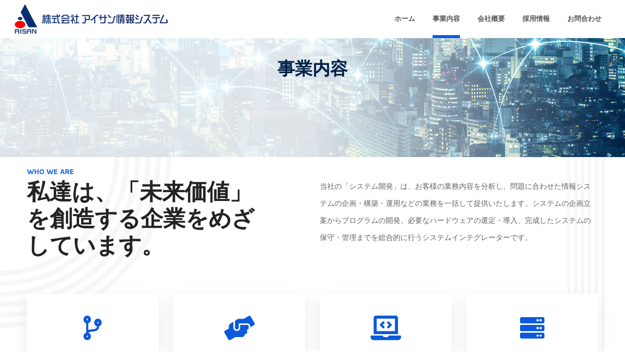

--- FILE ---
content_type: text/html; charset=UTF-8
request_url: https://www.aisan-is.jp/services.php
body_size: 4236
content:
<!doctype html>
<html lang="ja">

<head>

    <!--====== Required meta tags ======-->
    <meta charset="utf-8">
    <meta http-equiv="x-ua-compatible" content="ie=edge">
    <meta name="robots" content="index,follow" />
    <meta name="author" content="株式会社アイサン情報システム" />
    <meta name="Keywords" content="システム開発,システム運用" />
    <meta name="description" content="お客さまのソリューションを実現するため、次代の要求を先取りし、システム運用で長年にわたり培った 信頼ある技術で新しいニーズをカタチにする会社です。" />
    <meta name="format-detection" content="telephone=no">
    <meta name="viewport" content="width=device-width, initial-scale=1, shrink-to-fit=no">

    <!--====== Title ======-->
    <title>株式会社アイサン情報システム | 事業内容</title>

    <!--====== Favicon Icon ======-->
    <link rel="shortcut icon" href="assets/images/favicon.ico" type="image/png">

    <!--====== Bootstrap css ======-->
    <link rel="stylesheet" href="assets/css/bootstrap.min.css">

    <!--====== Fontawesome Pro css ======-->
    <link rel="stylesheet" href="assets/css/all.css">

    <!--====== Magnific Popup css ======-->
    <link rel="stylesheet" href="assets/css/magnific-popup.css">

    <!--====== Slick css ======-->
    <link rel="stylesheet" href="assets/css/nice-select.css">

    <!--====== Animate css ======-->
    <link rel="stylesheet" href="assets/css/animate.min.css">

    <!--====== Slick css ======-->
    <link rel="stylesheet" href="assets/css/slick.css">

    <!--====== Default css ======-->
    <link rel="stylesheet" href="assets/css/default.css">

    <!--====== Style css ======-->
    <link rel="stylesheet" href="assets/css/style.css">


</head>

<body>

    <!--====== PRELOADER PART START ======-->
    <div class="preloader">
        <div class="loading">
            <div class="line"></div>
            <div class="line"></div>
            <div class="line"></div>
            <div class="line"></div>
            <div class="line"></div>
            <div class="line"></div>
            <div class="line"></div>
            <div class="line"></div>
        </div>
    </div>
    <!--====== PRELOADER PART START ======-->

    <!--====== HEADER PART START ======-->

    <header class="header-area header-area-2 header-area-4">
        <div class="header-nav">
            <div class="navigation">
                <nav class="navbar navbar-expand-lg navbar-light ">
                    <a class="navbar-brand d-block d-sm-none" href="index.php"><img src="assets/images/logo-s.png" alt="アイサン情報システム"></a>
                    <!-- logo Large -->
                    <a class="navbar-brand d-none d-sm-block" href="index.php"><img src="assets/images/logo.png" alt="アイサン情報システム"></a> <!-- logo Large -->
                    <button class="navbar-toggler" type="button" data-toggle="collapse" data-target="#navbarSupportedContent" aria-controls="navbarSupportedContent" aria-expanded="false" aria-label="Toggle navigation">
                        <span class="toggler-icon"></span>
                        <span class="toggler-icon"></span>
                        <span class="toggler-icon"></span>
                    </button> <!-- navbar toggler -->

                    <div class="collapse navbar-collapse sub-menu-bar" id="navbarSupportedContent">
                        <ul class="navbar-nav ml-auto">
                            <li class="nav-item">
                                <a class="nav-link" href="index.php">ホーム</a>
                            </li>
                            <li class="nav-item active">
                                <a class="nav-link" href="services.php">事業内容</a>
                                <ul class="sub-menu">
                                    <li><a href="services.php">事業内容</a></li>
                                    <li><a href="services_8.php">サイバーセキュリティ部門</a></li>
                                    <li><a href="services_1.php">コンタクトセンター構築関連事業</a></li>
                                    <li><a href="services_2.php">システムエンジニアリングサービス事業</a></li>
                                    <li><a href="services_3.php">証券システム関連事業</a></li>
                                    <li><a href="services_4.php">人事給与システム関連事業</a></li>
                                    <li><a href="services_5.php">ソフトウェア開発事業</a></li>
                                    <li><a href="services_6.php">システム基盤関連事業</a></li>
                                    <li><a href="services_7.php">システム商材販売事業</a></li>
                                </ul> <!-- sub menu -->
                            </li>
                            <li class="nav-item ">
                                <a class="nav-link" href="about.php">会社概要</a>
                                <ul class="sub-menu">
                                    <li><a href="about.php">会社概要</a></li>
                                    <li><a href="greeting.php">社長あいさつ</a></li>
                                    <li><a href="protect.php">個人情報に関する公表事項</a></li>
                                    <li><a href="privacy.php">プライバシーポリシー</a></li>
                                </ul> <!-- sub menu -->
                            </li>
                            <li class="nav-item">
                                <a class="nav-link" href="recruit.php">採用情報</a>
                            </li>
                            <li class="nav-item">
                                <a class="nav-link" href="contact.php">お問合わせ</a>
                            </li>
                        </ul>
                    </div> <!-- navbar collapse -->
                </nav>
            </div> <!-- navigation -->
        </div>
    </header>

    <!--====== HEADER PART ENDS ======-->

    <!--====== PAGE TITLE PART START ======-->

    <div class="page-title-area" style="background-image: url(assets/images/banner-services.jpg);background-size: cover;background-position: center;">
        <div class="container">
            <div class="row">
                <div class="col-lg-12">
                    <div class="page-title-item text-center">
                        <h2 class="title">事業内容</h2>
                    </div> <!-- page title -->
                </div>
            </div> <!-- row -->
        </div> <!-- container -->
    </div>

    <!--====== PAGE TITLE PART ENDS ======-->

    <!--====== WHO WE ARE PART START ======-->

    <div class="who-we-are-area pt-20 pb-120">
        <div class="container">
          <div class="row">
              <div class="col-lg-5 wow fadeInLeft" data-wow-duration="1s" data-wow-delay="0s">
                  <div class="section-title">
                      <span>who we are</span>
                      <h2 class="title">私達は、「未来価値」を創造する企業をめざしています。</h2>
                  </div> <!-- section title -->
              </div>
              <div class="col-lg-6 offset-lg-1 wow fadeInRight"  data-wow-duration="1.5s" data-wow-delay="0s">
                  <div class="section-title">
                      <p>当社の「システム開発」は、お客様の業務内容を分析し、問題に合わせた情報システムの企画・構築・運用などの業務を一括して提供いたします。システムの企画立案からプログラムの開発、必要なハードウェアの選定・導入、完成したシステムの保守・管理までを総合的に行うシステムインテグレーターです。 </p>
                  </div> <!-- section title -->
              </div>
          </div>

            <div class="row">
                <div class="col-lg-3 col-md-6 col-sm-6 wow slideInUp" data-wow-duration=".5s" data-wow-delay="0s">
                    <div class="what-we-do-item text-center mt-30">
                        <i class="fas fa-code-branch"></i>
                        <h5 class="title">コンタクトセンター<br>構築関連事業</h5>
                        <a href="services_1.php"><i class="fal fa-long-arrow-right"></i></a>
                    </div> <!-- what we do item -->
                </div>
                <div class="col-lg-3 col-md-6 col-sm-6 wow slideInUp" data-wow-duration="1s" data-wow-delay="0s">
                    <div class="what-we-do-item text-center mt-30">
                        <i class="fas fa-hands-helping"></i>
                        <h5 class="title">システムエンジニアリング<br>サービス事業</h5>
                        <a href="services_2.php"><i class="fal fa-long-arrow-right"></i></a>
                    </div> <!-- what we do item -->
                </div>
                <div class="col-lg-3 col-md-6 col-sm-6 wow slideInUp" data-wow-duration="1.5s" data-wow-delay="0s">
                    <div class="what-we-do-item text-center mt-30">
                        <i class="fas fa-laptop-code"></i>
                        <h5 class="title">証券システム<br>関連事業</h5>
                        <a href="services_3.php"><i class="fal fa-long-arrow-right"></i></a>
                    </div> <!-- what we do item -->
                </div>
                <div class="col-lg-3 col-md-6 col-sm-6 wow slideInUp" data-wow-duration="2s" data-wow-delay="0s">
                    <div class="what-we-do-item text-center mt-30">
                        <i class="fas fa-server"></i>
                        <h5 class="title">人事給与システム<br>関連事業</h5>
                        <a href="services_4.php"><i class="fal fa-long-arrow-right"></i></a>
                    </div> <!-- what we do item -->
                </div>
            </div> <!-- row -->
            <div class="row">
                <div class="col-lg-3 col-md-6 col-sm-6 wow slideInUp" data-wow-duration=".5s" data-wow-delay="0s">
                    <div class="what-we-do-item text-center mt-30">
                        <i class="fas fa-key"></i>
                        <h5 class="title">サイバーセキュリティ部門</h5>
                        <a href="services_8.php"><i class="fal fa-long-arrow-right"></i></a>
                    </div> <!-- what we do item -->
                </div>
                <div class="col-lg-3 col-md-6 col-sm-6 wow slideInUp" data-wow-duration="2.5s" data-wow-delay="0s">
                    <div class="what-we-do-item text-center mt-30">
                        <i class="fas fa-network-wired"></i>
                        <h5 class="title">ソフトウェア開発事業</h5>
                        <a href="services_5.php"><i class="fal fa-long-arrow-right"></i></a>
                    </div> <!-- what we do item -->
                </div>
                <div class="col-lg-3 col-md-6 col-sm-6 wow slideInUp" data-wow-duration="3s" data-wow-delay="0s">
                    <div class="what-we-do-item text-center mt-30">
                        <i class="fal fa-fingerprint"></i>
                        <h5 class="title">システム基盤関連事業</h5>
                        <a href="services_6.php"><i class="fal fa-long-arrow-right"></i></a>
                    </div> <!-- what we do item -->
                </div>
                <div class="col-lg-3 col-md-6 col-sm-6 wow slideInUp" data-wow-duration="3.5s" data-wow-delay="0s">
                    <div class="what-we-do-item text-center mt-30">
                        <i class="fas fa-project-diagram"></i>
                        <h5 class="title">システム商材販売事業</h5>
                        <a href="services_7.php"><i class="fal fa-long-arrow-right"></i></a>
                    </div> <!-- what we do item -->
                </div>
            </div> <!-- row -->

        </div> <!-- container -->
        <div class="what-we-are-shape-1">
            <img src="assets/images/what-we-are-shape-1.png" alt="shape">
        </div>
        <div class="what-we-are-shape-2">
            <img src="assets/images/what-we-are-shape-2.png" alt="shape">
        </div>
    </div>


    <!--====== WHO WE ARE PART ENDS ======-->

    <!--====== footer PART START ======-->

    <footer class="footer-area footer-area-2 bg_cover" style="background-image: url(assets/images/footer-bg.jpg);">
        <div class="footer-overlay">
            <div class="container position-relative">
                <div class="row">
                  <div class="col-lg-8 col-md-7">
                      <div class="widget-item-2 mt-30">
                          <h4 class="title">サイトマップ</h4>
                          <div class="footer-list">
                            <ul>
                                <li><a href="index.php"><i class="fal fa-angle-right"></i> ホーム</a></li>
                                <li><a href="greeting.php"><i class="fal fa-angle-right"></i> 代表あいさつ</a></li>
                                <li><a href="about.php"><i class="fal fa-angle-right"></i> 会社概要</a></li>
                                <li><a href="services.php"><i class="fal fa-angle-right"></i> 事業内容</a></li>
                                <!--<li><a href="javascript:void(0);"><i class="fal fa-angle-right"></i> ソリューション</a></li>-->
                                <li><a href="recruit.php"><i class="fal fa-angle-right"></i> 採用情報</a></li>
                                <li><a href="contact.php"><i class="fal fa-angle-right"></i> お問合わせ</a></li>
                            </ul>
                            <ul>
                                <li><a href="services_1.php"><i class="fal fa-angle-right"></i> コンタクトセンター構築関連事業</a></li>
                                <li><a href="services_2.php"><i class="fal fa-angle-right"></i> システムエンジニアリングサービス事業</a></li>
                                <li><a href="services_3.php"><i class="fal fa-angle-right"></i> 証券システム関連事業</a></li>
                                <li><a href="services_4.php"><i class="fal fa-angle-right"></i> 人事給与システム関連事業</a></li>
                                <li><a href="services_5.php"><i class="fal fa-angle-right"></i> ソフトウェア開発事業</a></li>
                                <li><a href="services_6.php"><i class="fal fa-angle-right"></i> システム基盤関連事業</a></li>
                                <li><a href="services_7.php"><i class="fal fa-angle-right"></i> システム商材販売事業</a></li>
                            </ul>
                            <ul>
                                <li><a href="protect.php"><i class="fal fa-angle-right"></i> 個人情報に関する公表事項</a></li>
                                <li><a href="privacy.php"><i class="fal fa-angle-right"></i> プライバシーポリシー</a></li>
                            </ul>

                          </div>
                      </div> <!-- widget item 2 -->
                  </div>
                  <div class="col-lg-4 col-md-5">
                      <div class="widget-item-2 widget-item-3 mt-30">
                          <ul>
                              <li>当社は「個人情報」を適切に取り扱う事業者として、プライバシーマークの使用が認められた認定事業者です</li>
                          </ul>
                          <p id="p-mark"><a href="https://privacymark.jp/" target="_blank"><img src="assets/images/10820615_11.png"></a></p>
                      </div> <!-- widget item 3 -->
                  </div>

                </div> <!-- row -->
                <div class="row">
                    <div class="col-lg-12">
                        <div class="footer-copyright">
                            <p>Copyright By@ <span>AISAN INFORMATION SYSTEM CO.,LTD.</span> - 2019</p>

                        </div> <!-- footer copyright -->
                    </div>
                </div> <!-- row -->
            </div> <!-- container -->
        </div>
    </footer>
<!-- Global site tag (gtag.js) - Google Analytics -->
<script async src="https://www.googletagmanager.com/gtag/js?id=UA-698730-6"></script>
<script>
  window.dataLayer = window.dataLayer || [];
  function gtag(){dataLayer.push(arguments);}
  gtag('js', new Date());

  gtag('config', 'UA-698730-6');
</script>

    <!--====== footer PART ENDS ======-->

    <!--====== BACK TO TOP ======-->
    <div class="back-to-top back-to-top-2">
        <a href="">
            <i class="fas fa-arrow-up"></i>
        </a>
    </div>
    <!--====== BACK TO TOP ======-->




    <!--====== jquery js ======-->
    <script src="assets/js/vendor/modernizr-3.6.0.min.js"></script>
    <script src="assets/js/vendor/jquery-1.12.4.min.js"></script>

    <!--====== Bootstrap js ======-->
    <script src="assets/js/bootstrap.min.js"></script>
    <script src="assets/js/popper.min.js"></script>

    <!--====== Slick js ======-->
    <script src="assets/js/slick.min.js"></script>

    <!--====== Isotope js ======-->
    <script src="assets/js/isotope.pkgd.min.js"></script>

    <!--====== Images Loaded js ======-->
    <script src="assets/js/imagesloaded.pkgd.min.js"></script>

    <!--====== Magnific Popup js ======-->
    <script src="assets/js/jquery.magnific-popup.min.js"></script>

    <!--====== Magnific Popup js ======-->
    <script src="assets/js/jquery.counterup.min.js"></script>

    <!--====== Circle Progress js ======-->
    <script src="assets/js/circle-progress.min.js"></script>

    <!--====== ajax contact js ======-->
    <script src="assets/js/ajax-contact.js"></script>

    <!--====== Syotimer js ======-->
    <script src="assets/js/jquery.syotimer.min.js"></script>

    <!--====== Nice Select js ======-->
    <script src="assets/js/jquery.nice-select.min.js"></script>

    <!--====== wow js ======-->
    <script src="assets/js/wow.min.js"></script>

    <!--====== Magnific Popup js ======-->
    <script src="assets/js/waypoints.min.js"></script>

    <!--====== Main js ======-->
    <script src="assets/js/main.js"></script>

</body>

</html>


--- FILE ---
content_type: text/css
request_url: https://www.aisan-is.jp/assets/css/style.css
body_size: 44142
content:
/*-----------------------------------------------------------------------------------

    Template Name: Sample - Omnivus | Technology IT Solutions & Services HTML5 Template
    Template URI: http://ryetheme.com/demos/html/onmivus/
    Description: Sample - Technology IT Solutions & Services
    Author: MD THAHERIL ISLAM
    Author URI: https://ryetheme.com
    Version: 1.0

-----------------------------------------------------------------------------------

    CSS INDEX
    ===================

    01. Theme default CSS
	02. Header
    03. banner
	05. services
	06. portfolio
	07. faq
	08. team
	09. action
	10. blog
	11. footer

-----------------------------------------------------------------------------------*/
/*===========================
    1. COMMON css
===========================*/
@import url("https://fonts.googleapis.com/css?family=Karla:400,400i,700,700i&display=swap");
@font-face {
  font-family: 'GilroyBold';
  src: url("../fonts/GilroyBold.eot");
  src: url("../fonts/GilroyBold.eot") format("embedded-opentype"), url("../fonts/GilroyBold.woff2") format("woff2"), url("../fonts/GilroyBold.woff") format("woff"), url("../fonts/GilroyBold.ttf") format("truetype"), url("../fonts/GilroyBold.svg#GilroyBold") format("svg"); }
body {
  font-family: "Karla", sans-serif;
  font-weight: normal;
  font-style: normal;
  overflow-x: hidden;
  color: #606c8c; }

* {
  margin: 0;
  padding: 0;
  -webkit-box-sizing: border-box;
  -moz-box-sizing: border-box;
  box-sizing: border-box; }

img {
  max-width: 100%; }

a:focus,
input:focus,
textarea:focus,
button:focus {
  text-decoration: none;
  outline: none; }

a:focus,
a:hover {
  text-decoration: none; }

i,
span,
a {
  display: inline-block; }

h1,
h2,
h3,
h4,
h5,
h6 {
  font-family: "GilroyBold";
  font-weight: 700;
  color: #002249;
  margin: 0px; }

h1 {
  font-size: 48px; }

h2 {
  font-size: 36px; }

h3 {
  font-size: 28px; }

h4 {
  font-size: 22px; }

h5 {
  font-size: 18px; }

h6 {
  font-size: 16px; }

ul, ol {
  margin: 0px;
  padding: 0px;
  list-style-type: none; }

p {
  font-size: 16px;
  font-weight: 400;
  line-height: 28px;
  color: #606c8c;
  margin: 0px; }

.bg_cover {
  background-position: center center;
  background-size: cover;
  background-repeat: no-repeat;
  width: 100%;
  height: 100%; }

.text-outline-1{
  text-shadow:1px 1px 0 #000,-1px 1px 0 #000,1px -1px 0 #000,-1px -1px 0 #000;
}

/*===== All Button Style =====*/
.main-btn {
  display: inline-block;
  font-weight: 700;
  text-align: center;
  white-space: nowrap;
  vertical-align: middle;
  -webkit-user-select: none;
  -moz-user-select: none;
  -ms-user-select: none;
  user-select: none;
  border: 2px solid #0c59db;
  padding: 0 55px;
  font-size: 16px;
  line-height: 60px;
  border-radius: 6px;
  color: #fff;
  cursor: pointer;
  z-index: 5;
  -webkit-transition: all 0.4s ease-out 0s;
  -moz-transition: all 0.4s ease-out 0s;
  -ms-transition: all 0.4s ease-out 0s;
  -o-transition: all 0.4s ease-out 0s;
  transition: all 0.4s ease-out 0s;
  background-color: #0c59db; }
.main-btn3 {
  display: inline-block;
  font-weight: 700;
  text-align: center;
  white-space: nowrap;
  vertical-align: middle;
  -webkit-user-select: none;
  -moz-user-select: none;
  -ms-user-select: none;
  user-select: none;
  border: 2px solid #0c59db;
  padding: 0 55px;
  font-size: 16px;
  line-height: 60px;
  border-radius: 6px;
  color: #fff;
  cursor: pointer;
  z-index: 5;
  -webkit-transition: all 0.4s ease-out 0s;
  -moz-transition: all 0.4s ease-out 0s;
  -ms-transition: all 0.4s ease-out 0s;
  -o-transition: all 0.4s ease-out 0s;
  transition: all 0.4s ease-out 0s;
  background-color: #0c59db; }

  .main-btn:hover {
    background-color: #0c59db;
    opacity: 0.5;
    color: #fff;
    border-color: rgba(255, 255, 255, 0.2); }
  .main-btn.main-btn-2 {
    background-color: transparent;
    color: #fff;
    border-color: rgba(255, 255, 255, 0.2); }
    .main-btn.main-btn-2:hover {
      background-color: #0c59db;
      border-color: #0c59db;
      color: #fff; }

.section-title span {
  color: #0c59db;
  font-size: 16px;
  text-transform: uppercase;
  font-weight: 700;
  padding-bottom: 5px;
  z-index: 6;
  position: relative; }
.section-title .title {
  font-size: 70px;
  font-weight: 700;
  text-transform: capitalize;
  position: relative;
  z-index: 5;
  margin-bottom: 33px; }
  @media (max-width: 767px) {
    .section-title .title {
      font-size: 44px; } }
  @media (max-width: 767px) {
    .section-title .title {
      font-size: 36px; } }
  @media only screen and (min-width: 576px) and (max-width: 767px) {
    .section-title .title {
      font-size: 54px; } }
  .section-title .title::before {
    position: absolute;
    content: 'services';
    font-size: 180px;
    font-family: "GilroyBold";
    font-weight: 700;
    bottom: 0;
    color: #f5f6f8;
    left: 50%;
    transform: translateX(-50%);
    z-index: -1; }
    @media only screen and (min-width: 768px) and (max-width: 991px) {
      .section-title .title::before {
        font-size: 145px; } }
    @media (max-width: 767px) {
      .section-title .title::before {
        font-size: 60px;
        bottom: 15px; } }
    @media only screen and (min-width: 576px) and (max-width: 767px) {
      .section-title .title::before {
        font-size: 120px; } }

.section-title-2 {
  padding-bottom: 45px; }
  .section-title-2 .title {
    font-size: 60px;
    margin-top: -2px;
    padding-bottom: 5px; }
    @media only screen and (min-width: 992px) and (max-width: 1200px) {
      .section-title-2 .title {
        font-size: 48px; } }
    @media (max-width: 767px) {
      .section-title-2 .title {
        font-size: 38px; } }
    @media only screen and (min-width: 576px) and (max-width: 767px) {
      .section-title-2 .title {
        font-size: 57px; } }
  .section-title-2 p {
    font-size: 16px; }

.mt-m2 {
  margin-top: -20px; }

/*--------------------------------------------------------------------------------------
PRELOADER
--------------------------------------------------------------------------------------*/
.preloader {
  position: fixed;
  left: 0;
  top: 0;
  width: 100%;
  height: 100%;
  background-color: #0c59db;
  z-index: 9999999;
  text-align: center; }

.loading {
  position: absolute;
  top: 50%;
  left: 50%;
  transform: translate(-50%, -50%);
  height: 40px;
  display: flex;
  align-items: center; }

.line {
  width: 5px;
  height: 40px;
  background: #fff;
  margin: 0 3px;
  border-radius: 10px;
  animation: loading 0.8s infinite; }

.line:nth-child(2) {
  animation-delay: 0.1s; }

.line:nth-child(3) {
  animation-delay: 0.2s; }

.line:nth-child(4) {
  animation-delay: 0.3s; }

.line:nth-child(5) {
  animation-delay: 0.4s; }

.line:nth-child(6) {
  animation-delay: 0.5s; }

.line:nth-child(7) {
  animation-delay: 0.6s; }

.line:nth-child(8) {
  animation-delay: 0.7s; }

@keyframes loading {
  0% {
    height: 0; }
  50% {
    height: 40px; }
  100% {
    height: 0; } }
/*===========================
    2.HEADER css
===========================*/
.header-top {
  position: relative;
  background: #0c59db; }
  @media (max-width: 767px) {
    .header-top {
      padding-left: 0;
      padding-right: 0; } }
  @media only screen and (min-width: 576px) and (max-width: 767px) {
    .header-top {
      padding-left: 30px;
      padding-right: 30px; } }
  .header-top .header-left-side {
    position: relative; }
    .header-top .header-left-side ul li {
      display: inline-block; }
      .header-top .header-left-side ul li a {
        color: #fff;
        line-height: 40px;
        margin-right: 40px;
        font-size: 14px; }
        @media only screen and (min-width: 992px) and (max-width: 1200px) {
          .header-top .header-left-side ul li a {
            margin-right: 15px; } }
        @media (max-width: 767px) {
          .header-top .header-left-side ul li a {
            margin-right: 25px; } }
    .header-top .header-left-side::before {
      position: absolute;
      content: '';
      height: 100%;
      width: 400px;
      background: #fff;
      top: 0;
      right: -70px;
      transform: skew(-45deg); }
      @media only screen and (min-width: 992px) and (max-width: 1200px) {
        .header-top .header-left-side::before {
          right: -220px; } }
      @media only screen and (min-width: 768px) and (max-width: 991px) {
        .header-top .header-left-side::before {
          transform: skew(45deg); } }
      @media (max-width: 767px) {
        .header-top .header-left-side::before {
          display: none; } }
      @media only screen and (min-width: 576px) and (max-width: 767px) {
        .header-top .header-left-side::before {
          transform: skew(45deg);
          right: -200px;
          display: block; } }
  .header-top .header-right-social {
    position: relative; }
    .header-top .header-right-social ul li {
      display: inline-block; }
      .header-top .header-right-social ul li a {
        color: #fff;
        margin-left: 24px;
        line-height: 40px; }
    .header-top .header-right-social::before {
      position: absolute;
      content: '';
      height: 100%;
      width: 400px;
      background: #fff;
      top: 0;
      left: -70px;
      transform: skew(45deg); }
      @media only screen and (min-width: 992px) and (max-width: 1200px) {
        .header-top .header-right-social::before {
          left: -170px; } }
      @media (max-width: 767px) {
        .header-top .header-right-social::before {
          display: none; } }
      @media only screen and (min-width: 576px) and (max-width: 767px) {
        .header-top .header-right-social::before {
          left: -200px;
          display: block; } }

.header-nav {
  -webkit-box-shadow: 0 0 18px 1px rgba(0, 0, 0, 0.1);
  box-shadow: 0 0 18px 1px rgba(0, 0, 0, 0.1); }
  .header-nav .navigation {
    position: absolute;
    top: 40px;
    right: 0;
    left: 0;
    background: #fff;
    padding-left: 30px;
    padding-right: 30px;
    z-index: 99; }
    @media only screen and (min-width: 768px) and (max-width: 991px) {
      .header-nav .navigation {
        top: 80px; } }
    @media (max-width: 767px) {
      .header-nav .navigation {
        top: 80px;
        padding-left: 0;
        padding-right: 0; } }
    @media only screen and (min-width: 576px) and (max-width: 767px) {
      .header-nav .navigation {
        padding-left: 30px;
        padding-right: 30px; } }
    .header-nav .navigation.sticky {
      position: fixed;
      top: 0;
      left: 0;
      right: 0;
      background: #fff;
      box-shadow: 0px 5px 5px 0px rgba(0, 0, 0, 0.04);
      z-index: 999;
      animation: sticky  .4s; }
      .header-nav .navigation.sticky .navbar .navbar-nav .nav-item a {
        line-height: 80px; }
    .header-nav .navigation .navbar {
      position: relative;
      padding: 0; }
      .header-nav .navigation .navbar .country-flag img {
        border: 5px solid #fff;
        border-radius: 6px;
        box-shadow: 0px 8px 16px 0px rgba(60, 110, 203, 0.2); }
      .header-nav .navigation .navbar .navbar-toggler .toggler-icon {
        width: 30px;
        height: 2px;
        background-color: #002249;
        margin: 5px 0;
        display: block;
        position: relative;
        -webkit-transition: all 0.3s ease-out 0s;
        -moz-transition: all 0.3s ease-out 0s;
        -ms-transition: all 0.3s ease-out 0s;
        -o-transition: all 0.3s ease-out 0s;
        transition: all 0.3s ease-out 0s; }
      .header-nav .navigation .navbar .navbar-toggler.active .toggler-icon:nth-of-type(1) {
        -webkit-transform: rotate(45deg);
        -moz-transform: rotate(45deg);
        -ms-transform: rotate(45deg);
        -o-transform: rotate(45deg);
        transform: rotate(45deg);
        top: 7px; }
      .header-nav .navigation .navbar .navbar-toggler.active .toggler-icon:nth-of-type(2) {
        opacity: 0; }
      .header-nav .navigation .navbar .navbar-toggler.active .toggler-icon:nth-of-type(3) {
        -webkit-transform: rotate(135deg);
        -moz-transform: rotate(135deg);
        -ms-transform: rotate(135deg);
        -o-transform: rotate(135deg);
        transform: rotate(135deg);
        top: -7px; }
      @media only screen and (min-width: 768px) and (max-width: 991px) {
        .header-nav .navigation .navbar .navbar-collapse {
          position: absolute;
          top: 100%;
          left: 0;
          width: 100%;
          background-color: #fff;
          z-index: 8;
          padding: 10px 16px;
          box-shadow: 0 26px 48px 0 rgba(0, 0, 0, 0.15); } }
      @media (max-width: 767px) {
        .header-nav .navigation .navbar .navbar-collapse {
          position: absolute;
          top: 100%;
          left: 0;
          width: 100%;
          background-color: #fff;
          z-index: 8;
          padding: 10px 16px;
          box-shadow: 0 26px 48px 0 rgba(0, 0, 0, 0.15); } }
      @media only screen and (min-width: 768px) and (max-width: 991px) {
        .header-nav .navigation .navbar .navbar-nav {
          margin-right: 0; } }
      @media (max-width: 767px) {
        .header-nav .navigation .navbar .navbar-nav {
          margin-right: 0; } }
      .header-nav .navigation .navbar .navbar-nav .nav-item {
        position: relative; }
        @media only screen and (min-width: 992px) and (max-width: 1200px) {
          .header-nav .navigation .navbar .navbar-nav .nav-item {
            margin-right: 18px; } }
        .header-nav .navigation .navbar .navbar-nav .nav-item a {
          font-size: 16px;
          font-weight: 700;
          padding: 0 30px;
          color: #4f79a9;
          text-transform: uppercase;
          position: relative;
          -webkit-transition: all 0.3s ease-out 0s;
          -moz-transition: all 0.3s ease-out 0s;
          -ms-transition: all 0.3s ease-out 0s;
          -o-transition: all 0.3s ease-out 0s;
          transition: all 0.3s ease-out 0s;
          margin: 0;
          line-height: 78px; }
          @media only screen and (min-width: 992px) and (max-width: 1200px) {
            .header-nav .navigation .navbar .navbar-nav .nav-item a {
              font-size: 15px;
              padding: 0 5px; } }
          @media only screen and (min-width: 768px) and (max-width: 991px) {
            .header-nav .navigation .navbar .navbar-nav .nav-item a {
              padding: 0;
              display: block;
              border: 0;
              margin: 0;
              line-height: 40px; } }
          @media (max-width: 767px) {
            .header-nav .navigation .navbar .navbar-nav .nav-item a {
              padding: 0;
              display: block;
              border: 0;
              margin: 0;
              line-height: 40px; } }
          .header-nav .navigation .navbar .navbar-nav .nav-item a span {
            padding-left: 5px;
            font-size: 15px; }
            @media only screen and (min-width: 768px) and (max-width: 991px) {
              .header-nav .navigation .navbar .navbar-nav .nav-item a span {
                display: none; } }
            @media (max-width: 767px) {
              .header-nav .navigation .navbar .navbar-nav .nav-item a span {
                display: none; } }
        .header-nav .navigation .navbar .navbar-nav .nav-item .sub-menu {
          position: absolute;
          left: 0;
          top: 110%;
          width: 300px;
          background-color: #fff;
          opacity: 0;
          visibility: hidden;
          -webkit-transition: all 0.3s ease-out 0s;
          -moz-transition: all 0.3s ease-out 0s;
          -ms-transition: all 0.3s ease-out 0s;
          -o-transition: all 0.3s ease-out 0s;
          transition: all 0.3s ease-out 0s;
          z-index: 99;
          -webkit-box-shadow: 0 2px 6px 0 rgba(0, 0, 0, 0.16);
          -moz-box-shadow: 0 2px 6px 0 rgba(0, 0, 0, 0.16);
          box-shadow: 0 2px 6px 0 rgba(0, 0, 0, 0.16); }
          @media only screen and (min-width: 768px) and (max-width: 991px) {
            .header-nav .navigation .navbar .navbar-nav .nav-item .sub-menu {
              position: relative !important;
              width: 100% !important;
              left: 0 !important;
              top: auto !important;
              opacity: 1 !important;
              visibility: visible !important;
              display: none;
              right: auto;
              -webkit-transform: translateX(0%);
              -moz-transform: translateX(0%);
              -ms-transform: translateX(0%);
              -o-transform: translateX(0%);
              transform: translateX(0%);
              -webkit-transition: all none ease-out 0s;
              -moz-transition: all none ease-out 0s;
              -ms-transition: all none ease-out 0s;
              -o-transition: all none ease-out 0s;
              transition: all none ease-out 0s;
              -webkit-box-shadow: none;
              -moz-box-shadow: none;
              box-shadow: none;
              text-align: left;
              border-top: 0; } }
          @media (max-width: 767px) {
            .header-nav .navigation .navbar .navbar-nav .nav-item .sub-menu {
              position: relative !important;
              width: 100% !important;
              left: 0 !important;
              top: auto !important;
              opacity: 1 !important;
              visibility: visible !important;
              display: none;
              right: auto;
              -webkit-transform: translateX(0%);
              -moz-transform: translateX(0%);
              -ms-transform: translateX(0%);
              -o-transform: translateX(0%);
              transform: translateX(0%);
              -webkit-transition: all none ease-out 0s;
              -moz-transition: all none ease-out 0s;
              -ms-transition: all none ease-out 0s;
              -o-transition: all none ease-out 0s;
              transition: all none ease-out 0s;
              -webkit-box-shadow: none;
              -moz-box-shadow: none;
              box-shadow: none;
              text-align: left;
              border-top: 0; } }
          .header-nav .navigation .navbar .navbar-nav .nav-item .sub-menu > li {
            position: relative; }
            .header-nav .navigation .navbar .navbar-nav .nav-item .sub-menu > li .sub-nav-toggler {
              color: #002249;
              -webkit-transition: all 0.3s ease-out 0s;
              -moz-transition: all 0.3s ease-out 0s;
              -ms-transition: all 0.3s ease-out 0s;
              -o-transition: all 0.3s ease-out 0s;
              transition: all 0.3s ease-out 0s; }
            .header-nav .navigation .navbar .navbar-nav .nav-item .sub-menu > li a {
              display: block;
              padding: 8px 24px;
              position: relative;
              color: #4f79a9;
              -webkit-transition: all 0.3s ease-out 0s;
              -moz-transition: all 0.3s ease-out 0s;
              -ms-transition: all 0.3s ease-out 0s;
              -o-transition: all 0.3s ease-out 0s;
              transition: all 0.3s ease-out 0s;
              border-radius: 0;
              margin: 0 0;
              line-height: 30px; }
              .header-nav .navigation .navbar .navbar-nav .nav-item .sub-menu > li a i {
                float: right;
                font-size: 14px;
                margin-top: 5px; }
                @media only screen and (min-width: 768px) and (max-width: 991px) {
                  .header-nav .navigation .navbar .navbar-nav .nav-item .sub-menu > li a i {
                    display: none; } }
                @media (max-width: 767px) {
                  .header-nav .navigation .navbar .navbar-nav .nav-item .sub-menu > li a i {
                    display: none; } }
              .header-nav .navigation .navbar .navbar-nav .nav-item .sub-menu > li a .sub-nav-toggler i {
                display: inline-block; }
            .header-nav .navigation .navbar .navbar-nav .nav-item .sub-menu > li .sub-menu {
              right: auto;
              left: 100%;
              top: 0;
              opacity: 0;
              visibility: hidden;
              -webkit-transition: all 0.3s ease-out 0s;
              -moz-transition: all 0.3s ease-out 0s;
              -ms-transition: all 0.3s ease-out 0s;
              -o-transition: all 0.3s ease-out 0s;
              transition: all 0.3s ease-out 0s; }
              @media only screen and (min-width: 768px) and (max-width: 991px) {
                .header-nav .navigation .navbar .navbar-nav .nav-item .sub-menu > li .sub-menu {
                  padding-left: 30px; } }
              @media (max-width: 767px) {
                .header-nav .navigation .navbar .navbar-nav .nav-item .sub-menu > li .sub-menu {
                  padding-left: 30px; } }
            .header-nav .navigation .navbar .navbar-nav .nav-item .sub-menu > li:hover .sub-menu {
              top: 100%;
              opacity: 1;
              visibility: visible; }
            .header-nav .navigation .navbar .navbar-nav .nav-item .sub-menu > li:hover .sub-nav-toggler {
              color: #fff; }
            .header-nav .navigation .navbar .navbar-nav .nav-item .sub-menu > li:hover > a {
              background-color: #0c59db;
              color: #fff !important; }
        .header-nav .navigation .navbar .navbar-nav .nav-item:hover .sub-menu {
          opacity: 1;
          visibility: visible;
          top: 100%; }
        .header-nav .navigation .navbar .navbar-nav .nav-item .sub-nav-toggler {
          display: none; }
          @media only screen and (min-width: 768px) and (max-width: 991px) {
            .header-nav .navigation .navbar .navbar-nav .nav-item .sub-nav-toggler {
              display: inline-block;
              position: absolute;
              top: 0;
              right: 0;
              padding: 10px 14px;
              font-size: 16px;
              background: none;
              border: 0;
              color: #002249; } }
          @media (max-width: 767px) {
            .header-nav .navigation .navbar .navbar-nav .nav-item .sub-nav-toggler {
              display: inline-block;
              position: absolute;
              top: 0;
              right: 0;
              padding: 10px 14px;
              font-size: 16px;
              background: none;
              border: 0;
              color: #002249; } }
      @media only screen and (min-width: 1200px) and (max-width: 1600px) {
        .header-nav .navigation .navbar .navbar-btn {
          margin-right: 50px; } }
      @media only screen and (min-width: 992px) and (max-width: 1200px) {
        .header-nav .navigation .navbar .navbar-btn {
          margin-right: 30px; } }
      @media only screen and (min-width: 768px) and (max-width: 991px) {
        .header-nav .navigation .navbar .navbar-btn {
          position: absolute;
          right: 70px;
          top: 3px;
          margin-right: 0; } }
      @media (max-width: 767px) {
        .header-nav .navigation .navbar .navbar-btn {
          display: none; } }
      @media only screen and (min-width: 576px) and (max-width: 767px) {
        .header-nav .navigation .navbar .navbar-btn {
          position: absolute;
          right: 70px;
          top: 3px;
          margin-right: 0;
          display: block; } }
      .header-nav .navigation .navbar .navbar-btn .main-btn {
        color: #fff; }
        @media only screen and (min-width: 992px) and (max-width: 1200px) {
          .header-nav .navigation .navbar .navbar-btn .main-btn {
            padding: 0 30px; } }
        .header-nav .navigation .navbar .navbar-btn .main-btn:hover {
          border-color: #0c59db;
          color: #0c59db; }
      .header-nav .navigation .navbar .navbar-btn a {
        color: #002249; }

@-webkit-keyframes sticky {
  0% {
    top: -200px; }
  100% {
    top: 0; } }
@keyframes sticky {
  0% {
    top: -200px; }
  100% {
    top: 0; } }
.header-area-2 {
  overflow: hidden; }
  .header-area-2.header-area .header-top {
    position: absolute;
    top: 0;
    left: 0;
    right: 0;
    background-color: transparent;
    border-bottom: 1px solid #99c2f6;
    z-index: 99; }
    @media (max-width: 767px) {
      .header-area-2.header-area .header-top {
        display: none; } }
    @media only screen and (min-width: 576px) and (max-width: 767px) {
      .header-area-2.header-area .header-top {
        display: block; } }
    .header-area-2.header-area .header-top .header-left-side::before {
      display: none; }
    .header-area-2.header-area .header-top .header-left-side ul li a {
      color: #6c90b9;
      line-height: 55px; }
      @media only screen and (min-width: 768px) and (max-width: 991px) {
        .header-area-2.header-area .header-top .header-left-side ul li a {
          margin-right: 30px; } }
      @media only screen and (min-width: 576px) and (max-width: 767px) {
        .header-area-2.header-area .header-top .header-left-side ul li a {
          margin-right: 4px; } }
      .header-area-2.header-area .header-top .header-left-side ul li a i {
        padding-right: 6px; }
    .header-area-2.header-area .header-top .header-right-social::before {
      display: none; }
    .header-area-2.header-area .header-top .header-right-social ul li a {
      color: #6c90b9;
      line-height: 55px;
      -webkit-transition: all 0.3s ease-out 0s;
      -moz-transition: all 0.3s ease-out 0s;
      -ms-transition: all 0.3s ease-out 0s;
      -o-transition: all 0.3s ease-out 0s;
      transition: all 0.3s ease-out 0s; }
      .header-area-2.header-area .header-top .header-right-social ul li a:hover {
        color: #0c59db; }
      @media only screen and (min-width: 576px) and (max-width: 767px) {
        .header-area-2.header-area .header-top .header-right-social ul li a {
          margin-left: 20px; } }
  .header-area-2.header-area .header-nav .navigation {
    top: 0px;
    background-color: transparent; }
    @media only screen and (min-width: 768px) and (max-width: 991px) {
      .header-area-2.header-area .header-nav .navigation {
        top: 70px; } }
    @media (max-width: 767px) {
      .header-area-2.header-area .header-nav .navigation {
        top: 0px;
        padding-left: 10px;
        padding-right: 10px; } }
    @media only screen and (min-width: 576px) and (max-width: 767px) {
      .header-area-2.header-area .header-nav .navigation {
        top: 70px;
        padding-left: 30px;
        padding-right: 30px; } }
    .header-area-2.header-area .header-nav .navigation .navbar .navbar-btn {
      margin-right: 0; }
      .header-area-2.header-area .header-nav .navigation .navbar .navbar-btn a {
        border-radius: 0; }
    .header-area-2.header-area .header-nav .navigation.sticky {
      background: #fff;
      top: 0; }
      .header-area-2.header-area .header-nav .navigation.sticky .navbar .navbar-nav .nav-item a {
        line-height: 40px; }
  .header-area-2.header-area-3 .header-nav .navigation {
    top: 20px;
    background-color: transparent; }
    .header-area-2.header-area-3 .header-nav .navigation .navbar .navbar-toggler {
      border-color: #fff; }
      .header-area-2.header-area-3 .header-nav .navigation .navbar .navbar-toggler span {
        background: #fff; }
    @media only screen and (min-width: 768px) and (max-width: 991px) {
      .header-area-2.header-area-3 .header-nav .navigation .navbar .navbar-collapse {
        background: #002249; } }
    @media (max-width: 767px) {
      .header-area-2.header-area-3 .header-nav .navigation .navbar .navbar-collapse {
        background: #002249; } }
    .header-area-2.header-area-3 .header-nav .navigation .navbar .navbar-nav .nav-item {
      margin-right: 0; }
      @media only screen and (min-width: 992px) and (max-width: 1200px) {
        .header-area-2.header-area-3 .header-nav .navigation .navbar .navbar-nav .nav-item {
          margin-right: 0; } }
      .header-area-2.header-area-3 .header-nav .navigation .navbar .navbar-nav .nav-item > a {
        line-height: 100px;
        padding-right: 55px !important;
        padding: 0;
        color: #fff; }
        @media only screen and (min-width: 992px) and (max-width: 1200px) {
          .header-area-2.header-area-3 .header-nav .navigation .navbar .navbar-nav .nav-item > a {
            padding: 0px 10px !important; } }
        @media only screen and (min-width: 768px) and (max-width: 991px) {
          .header-area-2.header-area-3 .header-nav .navigation .navbar .navbar-nav .nav-item > a {
            line-height: 40px; } }
        @media (max-width: 767px) {
          .header-area-2.header-area-3 .header-nav .navigation .navbar .navbar-nav .nav-item > a {
            line-height: 40px; } }
        .header-area-2.header-area-3 .header-nav .navigation .navbar .navbar-nav .nav-item > a .sub-nav-toggler {
          color: #fff; }
    .header-area-2.header-area-3 .header-nav .navigation .navbar .navbar-btn a {
      background-color: transparent;
      color: #fff;
      border-color: #000;
      border-color: rgba(245, 250, 255, 0.1);
      border-radius: 6px; }
      .header-area-2.header-area-3 .header-nav .navigation .navbar .navbar-btn a:hover {
        background: #0c59db;
        border-color: #0c59db; }
    .header-area-2.header-area-3 .header-nav .navigation.sticky {
      top: 0;
      background: #002249; }
  .header-area-2.header-area-4 .header-top {
    background: #fff;
    border-bottom: 2px solid #ebebeb; }
    .header-area-2.header-area-4 .header-top .header-left-side ul li a {
      color: #616161; }
      .header-area-2.header-area-4 .header-top .header-left-side ul li a i {
        color: #0c59db; }
    .header-area-2.header-area-4 .header-top .header-right-social ul li a {
      color: #aeaeae; }
      .header-area-2.header-area-4 .header-top .header-right-social ul li a:hover {
        color: #0c59db; }
  .header-area-2.header-area-4 .header-nav .navigation {
    background-color: #fff; }
    @media only screen and (min-width: 768px) and (max-width: 991px) {
      .header-area-2.header-area-4 .header-nav .navigation {
        top: 2px; } }
    @media (max-width: 767px) {
      .header-area-2.header-area-4 .header-nav .navigation {
        top: 0px; } }
    @media only screen and (min-width: 576px) and (max-width: 767px) {
      .header-area-2.header-area-4 .header-nav .navigation {
        top: 2px; } }
    @media only screen and (min-width: 992px) and (max-width: 1200px) {
      .header-area-2.header-area-4 .header-nav .navigation .navbar .navbar-nav .nav-item {
        margin-right: 0; } }
    .header-area-2.header-area-4 .header-nav .navigation .navbar .navbar-nav .nav-item a {
      margin: 0 18px;
      padding: 0 0;
      color: #555;
      font-size: 14px; }
      @media only screen and (min-width: 992px) and (max-width: 1200px) {
        .header-area-2.header-area-4 .header-nav .navigation .navbar .navbar-nav .nav-item a {
          font-size: 14px;
          margin: 0 16px; } }
      @media only screen and (min-width: 768px) and (max-width: 991px) {
        .header-area-2.header-area-4 .header-nav .navigation .navbar .navbar-nav .nav-item a {
          padding: 5px 0; } }
      @media (max-width: 767px) {
        .header-area-2.header-area-4 .header-nav .navigation .navbar .navbar-nav .nav-item a {
          padding: 5px 0; } }
      .header-area-2.header-area-4 .header-nav .navigation .navbar .navbar-nav .nav-item a::before {
        width: 0%;
        height: 6px;
        background: #0c59db;
        position: absolute;
        content: '';
        top: 72px;
        right: 0;
        left: auto;
        -webkit-transition: all 0.3s ease-out 0s;
        -moz-transition: all 0.3s ease-out 0s;
        -ms-transition: all 0.3s ease-out 0s;
        -o-transition: all 0.3s ease-out 0s;
        transition: all 0.3s ease-out 0s; }
        @media only screen and (min-width: 768px) and (max-width: 991px) {
          .header-area-2.header-area-4 .header-nav .navigation .navbar .navbar-nav .nav-item a::before {
            display: none; } }
        @media (max-width: 767px) {
          .header-area-2.header-area-4 .header-nav .navigation .navbar .navbar-nav .nav-item a::before {
            display: none; } }
      .header-area-2.header-area-4 .header-nav .navigation .navbar .navbar-nav .nav-item a:hover::before {
        width: 100%;
        right: auto;
        left: 0; }
    .header-area-2.header-area-4 .header-nav .navigation .navbar .navbar-nav .nav-item .sub-menu > li a {
      line-height: 50px;
      margin: 0;
      padding: 0 22px; }
      .header-area-2.header-area-4 .header-nav .navigation .navbar .navbar-nav .nav-item .sub-menu > li a::before {
        display: none; }
    .header-area-2.header-area-4 .header-nav .navigation .navbar .navbar-nav .nav-item.active a::before {
      width: 100%; }
    .header-area-2.header-area-4 .header-nav .navigation .navbar .bar-area ul li {
      display: inline-block; }
      .header-area-2.header-area-4 .header-nav .navigation .navbar .bar-area ul li a {
        margin-right: 30px;
        font-size: 18px;
        color: #555; }
      .header-area-2.header-area-4 .header-nav .navigation .navbar .bar-area ul li:first-child a {
        padding-left: 20px; }
      .header-area-2.header-area-4 .header-nav .navigation .navbar .bar-area ul li:last-child a {
        color: #0c59db;
        font-size: 24px; }
    @media only screen and (min-width: 768px) and (max-width: 991px) {
      .header-area-2.header-area-4 .header-nav .navigation .navbar .navbar-btn {
        top: 5px; } }
    @media only screen and (min-width: 576px) and (max-width: 767px) {
      .header-area-2.header-area-4 .header-nav .navigation .navbar .navbar-btn {
        top: 5px; } }
    .header-area-2.header-area-4 .header-nav .navigation .navbar .navbar-btn a {
      line-height: 55px;
      padding: 0 35px;
      border-radius: 5px; }
      @media only screen and (min-width: 992px) and (max-width: 1200px) {
        .header-area-2.header-area-4 .header-nav .navigation .navbar .navbar-btn a {
          font-size: 14px;
          padding: 0 10px; } }
    .header-area-2.header-area-4 .header-nav .navigation.sticky .navbar .navbar-nav .nav-item a::before {
      width: 0; }

/*===========================
    3.BANNER css
===========================*/
.banner-area-2 {
  margin-top: 120px; }
  @media only screen and (min-width: 768px) and (max-width: 991px) {
    .banner-area-2 {
      margin-top: 50px; } }
  @media (max-width: 767px) {
    .banner-area-2 {
      margin-top: 70px; } }
  .banner-area-2 .banner-overlay {
    height: 800px;
    background-color: rgba(0, 13, 47, 0.5);
    display: flex;
    align-items: center; }
    .banner-area-2 .banner-overlay .banner-content span {
      font-size: 30px;
      color: #fff;
      opacity: .5;
      position: relative; }
      @media only screen and (min-width: 992px) and (max-width: 1200px) {
        .banner-area-2 .banner-overlay .banner-content span {
          font-size: 26px; } }
      @media only screen and (min-width: 768px) and (max-width: 991px) {
        .banner-area-2 .banner-overlay .banner-content span {
          font-size: 24px; } }
      @media (max-width: 767px) {
        .banner-area-2 .banner-overlay .banner-content span {
          font-size: 18px; } }
      @media only screen and (min-width: 576px) and (max-width: 767px) {
        .banner-area-2 .banner-overlay .banner-content span {
          font-size: 20px; } }
      .banner-area-2 .banner-overlay .banner-content span::before {
        position: absolute;
        content: '';
        height: 2px;
        width: 120px;
        left: -145px;
        top: 25px;
        background: #fff; }
        @media (max-width: 767px) {
          .banner-area-2 .banner-overlay .banner-content span::before {
            display: none; } }
        @media only screen and (min-width: 576px) and (max-width: 767px) {
          .banner-area-2 .banner-overlay .banner-content span::before {
            top: 15px;
            width: 100px;
            left: -125px; } }
      .banner-area-2 .banner-overlay .banner-content span::after {
        position: absolute;
        content: '';
        height: 2px;
        width: 120px;
        right: -145px;
        top: 25px;
        background: #fff; }
        @media (max-width: 767px) {
          .banner-area-2 .banner-overlay .banner-content span::after {
            display: none; } }
        @media only screen and (min-width: 576px) and (max-width: 767px) {
          .banner-area-2 .banner-overlay .banner-content span::after {
            top: 15px;
            width: 100px;
            right: -125px;
            display: block; } }
    .banner-area-2 .banner-overlay .banner-content .title {
      font-size: 160px;
      color: #fff;
      white-space: nowrap; }
      @media only screen and (min-width: 992px) and (max-width: 1200px) {
        .banner-area-2 .banner-overlay .banner-content .title {
          font-size: 110px; } }
      @media only screen and (min-width: 768px) and (max-width: 991px) {
        .banner-area-2 .banner-overlay .banner-content .title {
          font-size: 110px; } }
      @media (max-width: 767px) {
        .banner-area-2 .banner-overlay .banner-content .title {
          font-size: 48px; } }
      @media only screen and (min-width: 576px) and (max-width: 767px) {
        .banner-area-2 .banner-overlay .banner-content .title {
          font-size: 80px; } }
    .banner-area-2 .banner-overlay .banner-content p {
      font-size: 24px;
      color: #fff;
      opacity: .8;
      margin-top: -10px;
      padding-bottom: 26px; }
      @media only screen and (min-width: 768px) and (max-width: 991px) {
        .banner-area-2 .banner-overlay .banner-content p {
          font-size: 18px; } }
      @media (max-width: 767px) {
        .banner-area-2 .banner-overlay .banner-content p {
          font-size: 18px;
          padding-top: 20px; } }
      @media only screen and (min-width: 576px) and (max-width: 767px) {
        .banner-area-2 .banner-overlay .banner-content p {
          font-size: 18px;
          padding-top: 20px; } }
    .banner-area-2 .banner-overlay .banner-content ul li {
      display: inline-block;
      margin: 15px; }

.banner-area {
  height: 900px;
  background: #a9c7ec;
  display: flex;
  align-items: center;
  position: relative;
  overflow: hidden; }
  .banner-area::before {
    position: absolute;
    content: '';
    height: 100%;
    width: 100%;
    background-image: url(../images/banner-gradient-bg.png);
    top: 0;
    left: 0;
    background-size: cover;
    background-position: center center; }
  .banner-area .banner-content > span {
    font-size: 24px;
    color: #69a1bb; }
    @media only screen and (min-width: 992px) and (max-width: 1200px) {
      .banner-area .banner-content > span {
        font-size: 20px; } }
    @media (max-width: 767px) {
      .banner-area .banner-content > span {
        font-size: 13px; } }
    @media only screen and (min-width: 576px) and (max-width: 767px) {
      .banner-area .banner-content > span {
        font-size: 18px; } }
  .banner-area .banner-content .title {
    font-size: 80px;
    line-height: 90px;
    padding-top: 18px;
    padding-bottom: 34px; }
    @media only screen and (min-width: 992px) and (max-width: 1200px) {
      .banner-area .banner-content .title {
        font-size: 60px;
        line-height: 70px; } }
    @media (max-width: 767px) {
      .banner-area .banner-content .title {
        font-size: 42px;
        line-height: 52px; } }
    @media only screen and (min-width: 576px) and (max-width: 767px) {
      .banner-area .banner-content .title {
        font-size: 60px;
        line-height: 70px; } }
  .banner-area .banner-content ul li {
    display: inline-block;
    margin-right: 75px; }
    @media only screen and (min-width: 992px) and (max-width: 1200px) {
      .banner-area .banner-content ul li {
        margin-right: 40px; } }
    @media (max-width: 767px) {
      .banner-area .banner-content ul li {
        margin-bottom: 40px;
        margin-right: 0;
        display: block; } }
    .banner-area .banner-content ul li:last-child {
      margin-right: 0; }
    .banner-area .banner-content ul li a span {
      height: 80px;
      width: 80px;
      border-radius: 50%;
      background: #fff;
      text-align: center;
      line-height: 73px;
      margin-right: 30px;
      box-shadow: 0px 8px 16px 0px rgba(0, 109, 232, 0.1);
      position: relative;
      border: 4px solid transparent;
      border-top-color: #ff4f74;
      border-bottom-color: #ff4f74; }
      .banner-area .banner-content ul li a span::before {
        position: absolute;
        content: '';
        height: 5px;
        width: 5px;
        border-radius: 50%;
        left: -5px;
        top: 50%;
        transform: translateY(-50%);
        background: #ff4f74; }
      .banner-area .banner-content ul li a span::after {
        position: absolute;
        content: '';
        height: 5px;
        width: 5px;
        border-radius: 50%;
        right: -5px;
        top: 50%;
        transform: translateY(-50%);
        background: #ff4f74; }
      .banner-area .banner-content ul li a span i {
        height: 60px;
        width: 60px;
        border-radius: 50%;
        background: #f5faff;
        line-height: 60px;
        color: #ff4f74; }
    .banner-area .banner-content ul li a p {
      display: inline-block;
      font-size: 24px;
      color: #232323;
      font-weight: 700; }
    .banner-area .banner-content ul li a.btn-2 span {
      border-top-color: #0c59db;
      border-bottom-color: #0c59db; }
      .banner-area .banner-content ul li a.btn-2 span::before {
        background: #0c59db; }
      .banner-area .banner-content ul li a.btn-2 span::after {
        background: #0c59db; }
      .banner-area .banner-content ul li a.btn-2 span i {
        color: #0c59db; }
  .banner-area .banner-shape {
    position: absolute;
    right: -70px;
    bottom: -222px;
    height: 630px;
    width: 630px;
    background: #f3faff;
    border-radius: 50%;
    border: 60px solid #ebf4ff;
    z-index: 1; }
    @media only screen and (min-width: 992px) and (max-width: 1200px) {
      .banner-area .banner-shape {
        height: 500px;
        width: 500px;
        border: 60px solid #ebf4ff; } }
    .banner-area .banner-shape::before {
      position: absolute;
      content: '';
      top: 50%;
      left: 50%;
      height: 400px;
      width: 400px;
      border-radius: 50%;
      background: #fff;
      z-index: -1;
      transform: translate(-50%, -50%); }
      @media only screen and (min-width: 992px) and (max-width: 1200px) {
        .banner-area .banner-shape::before {
          height: 300px;
          width: 300px; } }
    .banner-area .banner-shape img {
      position: absolute;
      top: -135px;
      left: 0; }
      @media only screen and (min-width: 992px) and (max-width: 1200px) {
        .banner-area .banner-shape img {
          top: -81px; } }

.banner-area-3 .banner-overlay {
  background-color: rgba(0, 16, 52, 0.9);
  height: 900px;
  position: relative;
  z-index: 10;
  display: flex;
  align-items: center; }
  @media (max-width: 767px) {
    .banner-area-3 .banner-overlay {
      height: 700px; } }
  .banner-area-3 .banner-overlay .item-1 {
    position: absolute;
    top: 0;
    left: 0;
    width: 50%;
    z-index: -1; }
  .banner-area-3 .banner-overlay .item-2 {
    position: absolute;
    top: 0;
    right: 0;
    width: 33%;
    z-index: -1; }
  .banner-area-3 .banner-overlay .banner-content span {
    font-size: 30px;
    color: #fff;
    opacity: .8;
    position: relative; }
    @media only screen and (min-width: 992px) and (max-width: 1200px) {
      .banner-area-3 .banner-overlay .banner-content span {
        font-size: 26px; } }
    @media only screen and (min-width: 768px) and (max-width: 991px) {
      .banner-area-3 .banner-overlay .banner-content span {
        font-size: 24px; } }
    @media (max-width: 767px) {
      .banner-area-3 .banner-overlay .banner-content span {
        font-size: 18px; } }
    @media only screen and (min-width: 576px) and (max-width: 767px) {
      .banner-area-3 .banner-overlay .banner-content span {
        font-size: 20px; } }
    .banner-area-3 .banner-overlay .banner-content span::before {
      position: absolute;
      content: '';
      height: 2px;
      width: 120px;
      left: -145px;
      top: 25px;
      background: #fff; }
      @media (max-width: 767px) {
        .banner-area-3 .banner-overlay .banner-content span::before {
          display: none; } }
      @media only screen and (min-width: 576px) and (max-width: 767px) {
        .banner-area-3 .banner-overlay .banner-content span::before {
          top: 15px;
          width: 100px;
          left: -125px; } }
    .banner-area-3 .banner-overlay .banner-content span::after {
      position: absolute;
      content: '';
      height: 2px;
      width: 120px;
      right: -145px;
      top: 25px;
      background: #fff; }
      @media (max-width: 767px) {
        .banner-area-3 .banner-overlay .banner-content span::after {
          display: none; } }
      @media only screen and (min-width: 576px) and (max-width: 767px) {
        .banner-area-3 .banner-overlay .banner-content span::after {
          top: 15px;
          width: 100px;
          right: -125px;
          display: block; } }
  .banner-area-3 .banner-overlay .banner-content .title {
    font-size: 160px;
    color: #fff;
    white-space: nowrap; }
    @media only screen and (min-width: 992px) and (max-width: 1200px) {
      .banner-area-3 .banner-overlay .banner-content .title {
        font-size: 110px; } }
    @media only screen and (min-width: 768px) and (max-width: 991px) {
      .banner-area-3 .banner-overlay .banner-content .title {
        font-size: 110px; } }
    @media (max-width: 767px) {
      .banner-area-3 .banner-overlay .banner-content .title {
        font-size: 48px; } }
    @media only screen and (min-width: 576px) and (max-width: 767px) {
      .banner-area-3 .banner-overlay .banner-content .title {
        font-size: 80px; } }
  .banner-area-3 .banner-overlay .banner-content p {
    font-size: 24px;
    color: #fff;
    opacity: .8;
    margin-top: -10px;
    padding-bottom: 26px; }
    @media only screen and (min-width: 768px) and (max-width: 991px) {
      .banner-area-3 .banner-overlay .banner-content p {
        font-size: 18px; } }
    @media (max-width: 767px) {
      .banner-area-3 .banner-overlay .banner-content p {
        font-size: 18px;
        padding-top: 20px; } }
    @media only screen and (min-width: 576px) and (max-width: 767px) {
      .banner-area-3 .banner-overlay .banner-content p {
        font-size: 18px;
        padding-top: 20px; } }

.brand-area {
  margin-top: -150px;
  z-index: 99;
  position: absolute;
  width: 100%;
  padding-left: 30px;
  padding-right: 30px; }
  .brand-area .brand-item img {
    opacity: .3;
    -webkit-transition: all 0.3s ease-out 0s;
    -moz-transition: all 0.3s ease-out 0s;
    -ms-transition: all 0.3s ease-out 0s;
    -o-transition: all 0.3s ease-out 0s;
    transition: all 0.3s ease-out 0s; }
    .brand-area .brand-item img:hover {
      opacity: 1; }

.page-title-area {
  height: 320px;
  background: #a9c7ec;
  position: relative;
  top: 2px; }
  @media only screen and (min-width: 576px) and (max-width: 767px) {
    .page-title-area {
      height: 320px; } }
  @media (max-width: 767px) {
    .page-title-area {
      height: 320px; } }
  .page-title-area::before {
    position: absolute;
    content: '';
    top: 0;
    left: 0;
    width: 100%;
    height: 100%;
    background-image: url(../images/banner-gradient-bg-2.png);
    background-repeat: no-repeat;
    background-size: cover;
    background-position: center; }
  .page-title-area .page-title-item {
    padding-top: 120px; }
    .page-title-area .page-title-item .title {
      font-size: 36px; }
      @media (max-width: 767px) {
        .page-title-area .page-title-item .title {
          font-size: 18px; } }
      @media only screen and (min-width: 576px) and (max-width: 767px) {
        .page-title-area .page-title-item .title {
          font-size: 18px; } }
    .page-title-area .page-title-item nav {
      display: inline-block; }
      .page-title-area .page-title-item nav .breadcrumb {
        padding: 0;
        background-color: transparent; }
        .page-title-area .page-title-item nav .breadcrumb li {
          color: #69a1bb;
          font-size: 24px;
          font-weight: 700; }
          @media (max-width: 767px) {
            .page-title-area .page-title-item nav .breadcrumb li {
              font-size: 14px; } }
          @media only screen and (min-width: 576px) and (max-width: 767px) {
            .page-title-area .page-title-item nav .breadcrumb li {
              font-size: 14px; } }
          .page-title-area .page-title-item nav .breadcrumb li a {
            color: #69a1bb; }
          .page-title-area .page-title-item nav .breadcrumb li.breadcrumb-item.active::before {
            content: '|';
            color: #69a1bb; }

.single-banner {
  margin-top: 78px; }
  @media only screen and (min-width: 768px) and (max-width: 991px) {
    .single-banner {
      margin-top: 78px; } }
  @media (max-width: 767px) {
    .single-banner {
      margin-top: 78px; } }
  @media only screen and (min-width: 576px) and (max-width: 767px) {
    .single-banner {
      margin-top: 78px; } }
  .single-banner .banner-overlay {
    display: flex;
    align-items: center;
    height: 900px;
  /*background: linear-gradient(90deg, #0c5adb 0%, rgba(12, 90, 219, 0.6) 0%, rgba(255, 255, 255, 0) 100%);*/ }
    @media (max-width: 767px) {
      .single-banner .banner-overlay {
        height: 700px; } }
    .single-banner .banner-overlay .banner-content {
      overflow: hidden; }
      .single-banner .banner-overlay .banner-content span {
        color: #fff;
        font-size: 24px;
        font-weight: 700;
        text-transform: capitalize;
        letter-spacing: 2px;
        padding-bottom: 10px; }
        @media (max-width: 767px) {
          .single-banner .banner-overlay .banner-content span {
            font-size: 16px; } }
        @media only screen and (min-width: 576px) and (max-width: 767px) {
          .single-banner .banner-overlay .banner-content span {
            font-size: 18px; } }
      .single-banner .banner-overlay .banner-content .title {
        font-size: 75px;
        color: #fff;
        line-height: 110px; }
        @media only screen and (min-width: 992px) and (max-width: 1200px) {
          .single-banner .banner-overlay .banner-content .title {
            font-size: 70px;
            line-height: 80px; } }
        @media only screen and (min-width: 768px) and (max-width: 991px) {
          .single-banner .banner-overlay .banner-content .title {
            font-size: 60px;
            line-height: 90px; } }
        @media (max-width: 767px) {
          .single-banner .banner-overlay .banner-content .title {
            font-size: 30px;
            line-height: 42px; } }
        @media only screen and (min-width: 576px) and (max-width: 767px) {
          .single-banner .banner-overlay .banner-content .title {
            font-size: 56px;
            line-height: 66px; } }
      .single-banner .banner-overlay .banner-content p {
        font-weight: 700;
        font-size: 19px;
        color: #fff;
        padding-right: 30px;
        padding-top: 40px;
        padding-bottom: 45px; }
        @media only screen and (min-width: 768px) and (max-width: 991px) {
          .single-banner .banner-overlay .banner-content p {
            font-size: 16px; } }
        @media (max-width: 767px) {
          .single-banner .banner-overlay .banner-content p {
            font-size: 14px;
            padding-right: 0; } }
        @media only screen and (min-width: 576px) and (max-width: 767px) {
          .single-banner .banner-overlay .banner-content p {
            font-size: 16px;
            padding-right: 0; } }
      .single-banner .banner-overlay .banner-content a {
        background: #fff;
        color: #0c59db;
        border-color: #fff;
        font-size: 15px;
        font-weight: 700;
        padding: 0 40px; }
        .single-banner .banner-overlay .banner-content a i {
          padding-left: 6px; }

.banner-active .slick-arrow {
  position: absolute;
  top: 50%;
  height: 60px;
  width: 60px;
  text-align: center;
  line-height: 60px;
  border-radius: 50%;
  background: #fff;
  color: #0c59db;
  z-index: 2;
  font-size: 20px;
  cursor: pointer;
  transform: translateY(-50%); }
  .banner-active .slick-arrow.prev {
    left: 20px; }
  .banner-active .slick-arrow.next {
    right: 20px; }

/*===========================
    4.SERVICES css
===========================*/
.services-area .single-services {
  border: 2px solid #e3eeff;
  padding: 75px 33px;
  position: relative;
  overflow: hidden; }
  @media only screen and (min-width: 992px) and (max-width: 1200px) {
    .services-area .single-services {
      padding: 60px 28px; } }
  @media (max-width: 767px) {
    .services-area .single-services {
      padding: 30px 20px; } }
  @media only screen and (min-width: 576px) and (max-width: 767px) {
    .services-area .single-services {
      padding: 40px 33px; } }
  .services-area .single-services .title {
    font-size: 36px;
    padding-top: 35px;
    padding-bottom: 20px; }
    @media only screen and (min-width: 992px) and (max-width: 1200px) {
      .services-area .single-services .title {
        font-size: 26px; } }
    @media only screen and (min-width: 768px) and (max-width: 991px) {
      .services-area .single-services .title {
        font-size: 26px; } }
    @media (max-width: 767px) {
      .services-area .single-services .title {
        font-size: 26px; } }
  .services-area .single-services a {
    font-weight: 700;
    text-transform: capitalize;
    color: #606c8c;
    margin-top: 15px; }
  .services-area .single-services::before {
    position: absolute;
    content: '01';
    font-size: 200px;
    color: #f5f6f7;
    right: 18px;
    bottom: -45px;
    font-family: "GilroyBold";
    font-weight: 700;
    z-index: -1; }
    @media only screen and (min-width: 992px) and (max-width: 1200px) {
      .services-area .single-services::before {
        font-size: 150px;
        bottom: -33px; } }
    @media (max-width: 767px) {
      .services-area .single-services::before {
        font-size: 100px;
        bottom: -10px; } }
    @media only screen and (min-width: 576px) and (max-width: 767px) {
      .services-area .single-services::before {
        font-size: 150px;
        bottom: -33px; } }
  .services-area .single-services.single-services-2::before {
    content: '02'; }
  .services-area .single-services.single-services-3::before {
    content: '03'; }

/*===========================
    5.VIDEO css
===========================*/
.video-area {
  padding-top: 120px;
  padding-bottom: 310px;
  position: relative; }
  @media only screen and (min-width: 992px) and (max-width: 1200px) {
    .video-area {
      padding-bottom: 250px; } }
  @media only screen and (min-width: 576px) and (max-width: 767px) {
    .video-area {
      padding-bottom: 390px; } }
  .video-area .video-item {
    text-align: center; }
    .video-area .video-item a {
      height: 100px;
      width: 100px;
      border-radius: 50%;
      text-align: center;
      line-height: 100px;
      color: #fff;
      background: #0041af;
      border: 2px solid #0041af;
      font-size: 24px;
      position: relative; }
      .video-area .video-item a::before {
        position: absolute;
        content: '';
        top: 0;
        left: 0;
        height: 100%;
        width: 100%;
        border-radius: 50%;
        border: 2px solid #e3eeff;
        -webkit-animation: play-btn-1 2.5s linear infinite;
        -moz-animation: play-btn-1 2.5s linear infinite;
        -o-animation: play-btn-1 2.5s linear infinite;
        animation: play-btn-1 2.5s linear infinite; }
      .video-area .video-item a::after {
        position: absolute;
        content: '';
        top: 0;
        left: 0;
        height: 100%;
        width: 100%;
        border-radius: 50%;
        border: 2px solid #e3eeff;
        -webkit-animation: play-btn-2 1.5s linear infinite;
        -moz-animation: play-btn-2 1.5s linear infinite;
        -o-animation: play-btn-2 1.5s linear infinite;
        animation: play-btn-2 1.5s linear infinite; }
    .video-area .video-item span {
      padding-top: 114px;
      padding-bottom: 2px;
      font-weight: bold;
      color: rgba(255, 255, 255, 0.8);
      text-transform: uppercase; }
    .video-area .video-item .title {
      color: #fff;
      text-transform: capitalize;
      font-weight: 700;
      font-size: 80px;
      line-height: 90px;
      padding-bottom: 5px; }
      @media only screen and (min-width: 992px) and (max-width: 1200px) {
        .video-area .video-item .title {
          font-size: 70px; } }
      @media only screen and (min-width: 768px) and (max-width: 991px) {
        .video-area .video-item .title {
          font-size: 65px;
          line-height: 65px; } }
      @media (max-width: 767px) {
        .video-area .video-item .title {
          font-size: 30px;
          line-height: 44px; } }
      @media only screen and (min-width: 576px) and (max-width: 767px) {
        .video-area .video-item .title {
          font-size: 50px;
          line-height: 60px; } }
  .video-area .video-thumb-1 {
    position: absolute;
    top: -40px;
    left: 30px;
    text-align: left; }
    .video-area .video-thumb-1 img {
      width: 100%; }
      @media only screen and (min-width: 768px) and (max-width: 991px) {
        .video-area .video-thumb-1 img {
          width: 65%; } }
      @media (max-width: 767px) {
        .video-area .video-thumb-1 img {
          display: none; } }
      @media only screen and (min-width: 576px) and (max-width: 767px) {
        .video-area .video-thumb-1 img {
          width: 40%;
          display: inline-block; } }
  .video-area .video-thumb-2 {
    position: absolute;
    top: -70px;
    right: 30px;
    text-align: right; }
    .video-area .video-thumb-2 img {
      width: 100%; }
      @media only screen and (min-width: 768px) and (max-width: 991px) {
        .video-area .video-thumb-2 img {
          width: 65%; } }
      @media (max-width: 767px) {
        .video-area .video-thumb-2 img {
          display: none; } }
      @media only screen and (min-width: 576px) and (max-width: 767px) {
        .video-area .video-thumb-2 img {
          width: 50%;
          display: inline-block; } }

@keyframes play-btn-1 {
  0% {
    -webkit-transform: scale(1);
    -moz-transform: scale(1);
    -ms-transform: scale(1);
    -o-transform: scale(1);
    transform: scale(1);
    opacity: 1; }
  100% {
    -webkit-transform: scale(1.5);
    -moz-transform: scale(1.5);
    -ms-transform: scale(1.5);
    -o-transform: scale(1.5);
    transform: scale(1.5);
    opacity: 0; } }
@keyframes play-btn-2 {
  0% {
    -webkit-transform: scale(1);
    -moz-transform: scale(1);
    -ms-transform: scale(1);
    -o-transform: scale(1);
    transform: scale(1);
    opacity: 1; }
  100% {
    -webkit-transform: scale(2);
    -moz-transform: scale(2);
    -ms-transform: scale(2);
    -o-transform: scale(2);
    transform: scale(2);
    opacity: 0; } }
/*===========================
    6.PORTFOLIO css
===========================*/
.portfolio-area {
  padding-bottom: 85px;
  margin-top: -250px;
  overflow: hidden; }
  @media only screen and (min-width: 992px) and (max-width: 1200px) {
    .portfolio-area {
      margin-top: -196px; } }
  @media only screen and (min-width: 768px) and (max-width: 991px) {
    .portfolio-area {
      margin-top: -223px; } }
  @media (max-width: 767px) {
    .portfolio-area {
      margin-top: -189px; } }
  @media only screen and (min-width: 576px) and (max-width: 767px) {
    .portfolio-area {
      margin-top: -345px; } }
  .portfolio-area .single-portfolio .portfolio-thumb img {
    width: 100%; }
  .portfolio-area .single-portfolio .portfolio-content {
    padding: 40px 40px;
    box-shadow: 0px 8px 16px 0px rgba(60, 110, 203, 0.1); }
    @media only screen and (min-width: 992px) and (max-width: 1200px) {
      .portfolio-area .single-portfolio .portfolio-content {
        padding: 40px 20px; } }
    @media (max-width: 767px) {
      .portfolio-area .single-portfolio .portfolio-content {
        padding: 40px 20px; } }
    @media only screen and (min-width: 576px) and (max-width: 767px) {
      .portfolio-area .single-portfolio .portfolio-content {
        padding: 40px 40px; } }
    .portfolio-area .single-portfolio .portfolio-content span {
      font-size: 14px;
      font-weight: 700;
      text-transform: uppercase;
      color: #0c59db;
      letter-spacing: 2px;
      padding-bottom: 5px; }
    .portfolio-area .single-portfolio .portfolio-content .title {
      font-size: 23px;
      line-height: 34px;
      padding-bottom: 15px; }
      @media only screen and (min-width: 992px) and (max-width: 1200px) {
        .portfolio-area .single-portfolio .portfolio-content .title {
          font-size: 19px; } }
      @media only screen and (min-width: 768px) and (max-width: 991px) {
        .portfolio-area .single-portfolio .portfolio-content .title {
          font-size: 19px; } }
      @media (max-width: 767px) {
        .portfolio-area .single-portfolio .portfolio-content .title {
          font-size: 18px; } }
      @media only screen and (min-width: 576px) and (max-width: 767px) {
        .portfolio-area .single-portfolio .portfolio-content .title {
          font-size: 26px; } }
  .portfolio-area .portfolio-active .slick-arrow {
    position: absolute;
    top: 54%;
    height: 70px;
    width: 70px;
    text-align: center;
    color: #fff;
    text-align: center;
    line-height: 70px;
    z-index: 99;
    background-color: transparent;
    border-radius: 50%;
    border: 2px solid #f4f8ff;
    cursor: pointer;
    -webkit-transition: all 0.3s ease-out 0s;
    -moz-transition: all 0.3s ease-out 0s;
    -ms-transition: all 0.3s ease-out 0s;
    -o-transition: all 0.3s ease-out 0s;
    transition: all 0.3s ease-out 0s; }
    .portfolio-area .portfolio-active .slick-arrow:hover {
      background: #0c59db;
      border-color: #0c59db; }
      .portfolio-area .portfolio-active .slick-arrow:hover i {
        color: #fff; }
    .portfolio-area .portfolio-active .slick-arrow i {
      color: #0c59db;
      -webkit-transition: all 0.3s ease-out 0s;
      -moz-transition: all 0.3s ease-out 0s;
      -ms-transition: all 0.3s ease-out 0s;
      -o-transition: all 0.3s ease-out 0s;
      transition: all 0.3s ease-out 0s; }
    .portfolio-area .portfolio-active .slick-arrow.prev {
      left: -70px; }
      @media only screen and (min-width: 992px) and (max-width: 1200px) {
        .portfolio-area .portfolio-active .slick-arrow.prev {
          left: -270px; } }
    .portfolio-area .portfolio-active .slick-arrow.next {
      right: -70px; }
      @media only screen and (min-width: 992px) and (max-width: 1200px) {
        .portfolio-area .portfolio-active .slick-arrow.next {
          right: -270px; } }

/*===========================
    7.FAQ css
===========================*/
.faq-area {
  padding-bottom: 120px; }
  .faq-area .section-title .title {
    padding-bottom: 10px; }
    @media only screen and (min-width: 992px) and (max-width: 1200px) {
      .faq-area .section-title .title {
        font-size: 56px; } }
    @media (max-width: 767px) {
      .faq-area .section-title .title {
        font-size: 34px; } }
    @media only screen and (min-width: 576px) and (max-width: 767px) {
      .faq-area .section-title .title {
        font-size: 54px; } }
    .faq-area .section-title .title::before {
      content: 'faq';
      left: -4px;
      transform: translateX(0%);
      bottom: 56px; }
  .faq-area .faq-accordion .accordion {
    border: 2px solid #e3eeff; }
    .faq-area .faq-accordion .accordion .card {
      border-radius: 0;
      border: 0;
      border-top: 2px solid #e3eeff; }
      .faq-area .faq-accordion .accordion .card:first-child {
        border-top: 0; }
      .faq-area .faq-accordion .accordion .card .card-header {
        border-bottom: 0;
        padding: 0;
        margin: 0;
        background-color: transparent; }
        .faq-area .faq-accordion .accordion .card .card-header a {
          line-height: 60px;
          padding: 0 0 0 40px;
          text-decoration: none;
          font-weight: 700;
          color: #002249;
          font-size: 16px;
          width: 100%;
          color: #0c59db;
          position: relative; }
          @media (max-width: 767px) {
            .faq-area .faq-accordion .accordion .card .card-header a {
              padding: 10px 30px 10px 20px;
              line-height: 20px;
              font-size: 15px; } }
          @media only screen and (min-width: 576px) and (max-width: 767px) {
            .faq-area .faq-accordion .accordion .card .card-header a {
              padding: 0 0 0 40px;
              line-height: 60px;
              font-size: 16px; } }
          .faq-area .faq-accordion .accordion .card .card-header a.collapsed {
            color: #002249; }
            .faq-area .faq-accordion .accordion .card .card-header a.collapsed::before {
              content: '\f063';
              color: #cddae8; }
          .faq-area .faq-accordion .accordion .card .card-header a::before {
            position: absolute;
            content: '\f062';
            right: 36px;
            font-family: 'Font Awesome 5 Pro'; }
            @media (max-width: 767px) {
              .faq-area .faq-accordion .accordion .card .card-header a::before {
                right: 18px; } }
      .faq-area .faq-accordion .accordion .card .card-body {
        padding: 0 40px 14px 40px !important; }
        @media (max-width: 767px) {
          .faq-area .faq-accordion .accordion .card .card-body {
            padding: 0 40px 14px 20px !important; } }
        @media only screen and (min-width: 576px) and (max-width: 767px) {
          .faq-area .faq-accordion .accordion .card .card-body {
            padding: 0 40px 14px 40px !important; } }
        .faq-area .faq-accordion .accordion .card .card-body p {
          margin-top: -10px;
          font-size: 14px; }
      .faq-area .faq-accordion .accordion .card.show .card-body {
        padding: 0 40px 14px 40px !important; }
        .faq-area .faq-accordion .accordion .card.show .card-body p {
          margin-top: -10px;
          font-size: 14px; }
  .faq-area .single-faq {
    border: 2px solid #e3eeff;
    padding: 34px 38px;
    position: relative;
    z-index: 10;
    overflow: hidden; }
    @media only screen and (min-width: 992px) and (max-width: 1200px) {
      .faq-area .single-faq {
        padding: 34px 20px; } }
    @media only screen and (min-width: 768px) and (max-width: 991px) {
      .faq-area .single-faq {
        margin-top: 40px; } }
    @media (max-width: 767px) {
      .faq-area .single-faq {
        margin-top: 40px; } }
    .faq-area .single-faq .title {
      color: #0c59db;
      font-size: 16px; }
      .faq-area .single-faq .title span {
        font-size: 50px; }
    .faq-area .single-faq > span {
      font-size: 14px;
      font-weight: 700; }
    .faq-area .single-faq p {
      font-size: 14px;
      padding-top: 15px; }
    .faq-area .single-faq i {
      font-size: 120px;
      position: absolute;
      top: 10px;
      right: 15px;
      color: #f6fbff;
      z-index: -1; }
  .faq-area.faq-area-3 .section-title .title::before {
    display: none; }
  .faq-area.faq-area-3 .faq-thumb {
    margin-top: 35px; }
    .faq-area.faq-area-3 .faq-thumb .faq-thumb-1 {
      padding-right: 40px;
      position: relative; }
      .faq-area.faq-area-3 .faq-thumb .faq-thumb-1::before {
        position: absolute;
        content: '';
        height: 90px;
        width: 90px;
        border-radius: 50%;
        background: #edf4ff;
        right: -6px;
        bottom: -43px;
        z-index: -1; }
    .faq-area.faq-area-3 .faq-thumb .faq-thumb-2 {
      margin-top: -220px;
      position: relative;
      z-index: 5; }
      .faq-area.faq-area-3 .faq-thumb .faq-thumb-2 img {
        border: 15px solid #f5faff; }

/*===========================
    8.TEAM css
===========================*/
.team-area {
  padding-bottom: 300px; }
  .team-area .section-title .title {
    margin-bottom: 45px; }
    .team-area .section-title .title::before {
      content: 'Team';
      color: #eaf2f8; }
  .team-area .single-team .team-thumb {
    position: relative;
    text-align: center; }
    .team-area .single-team .team-thumb img {
      border: 15px solid #fff;
      border-radius: 50%;
      width: 100%; }
    .team-area .single-team .team-thumb::before {
      position: absolute;
      content: '';
      height: 100%;
      width: 100%;
      border-radius: 50%;
      top: 0;
      left: 0;
      z-index: 5;
      border-left: 5px solid #0c59db;
      border-bottom: 5px solid #0c59db;
      -webkit-transition: all 0.3s ease-out 0s;
      -moz-transition: all 0.3s ease-out 0s;
      -ms-transition: all 0.3s ease-out 0s;
      -o-transition: all 0.3s ease-out 0s;
      transition: all 0.3s ease-out 0s;
      transform: rotate(0deg); }
  .team-area .single-team .team-content .title {
    font-size: 24px;
    padding-top: 33px; }
    @media only screen and (min-width: 768px) and (max-width: 991px) {
      .team-area .single-team .team-content .title {
        font-size: 20px; } }
    @media only screen and (min-width: 992px) and (max-width: 1200px) {
      .team-area .single-team .team-content .title {
        font-size: 20px; } }
  .team-area .single-team .team-content span {
    font-size: 14px;
    font-weight: 700;
    text-transform: uppercase;
    letter-spacing: 2px;
    color: #0c59db;
    padding-top: 6px;
    padding-bottom: 15px; }
  .team-area .single-team:hover .team-thumb::before {
    transform: rotate(180deg); }

/*===========================
    9.ACTION css
===========================*/
.action-area {
  padding-left: 30px;
  padding-right: 30px;
  margin-top: -200px; }
  @media (max-width: 767px) {
    .action-area {
      padding-left: 0;
      padding-right: 0; } }
  @media only screen and (min-width: 576px) and (max-width: 767px) {
    .action-area {
      padding-left: 30px;
      padding-right: 30px; } }
  .action-area .action-overlay {
    background: #002249;
    background-repeat: no-repeat;
    background-size: cover;
    background-position: center center;
    border-radius: 30px;
    padding: 93px 0px 83px; }
  .action-area .action-bg {
    padding-left: 35px;
    padding-right: 35px; }
    @media (max-width: 767px) {
      .action-area .action-bg {
        padding-left: 0px;
        padding-right: 0px; } }
    @media only screen and (min-width: 576px) and (max-width: 767px) {
      .action-area .action-bg {
        padding-left: 30px;
        padding-right: 30px; } }
    .action-area .action-bg .action-content span {
      color: #fff; }
    .action-area .action-bg .action-content .title {
      font-size: 70px;
      color: #fff; }
      @media only screen and (min-width: 992px) and (max-width: 1200px) {
        .action-area .action-bg .action-content .title {
          font-size: 54px; } }
      @media only screen and (min-width: 768px) and (max-width: 991px) {
        .action-area .action-bg .action-content .title {
          font-size: 54px; } }
      @media (max-width: 767px) {
        .action-area .action-bg .action-content .title {
          font-size: 40px; } }
      @media only screen and (min-width: 576px) and (max-width: 767px) {
        .action-area .action-bg .action-content .title {
          font-size: 46px; } }
    @media only screen and (min-width: 768px) and (max-width: 991px) {
      .action-area .action-bg .action-btn {
        margin-top: 20px; } }
    @media (max-width: 767px) {
      .action-area .action-bg .action-btn {
        margin-top: 20px; } }
    .action-area .action-bg .action-btn i {
      padding-right: 6px; }

/*===========================
    10.BLOG css
===========================*/
.blog-area .section-title .title::before {
  content: 'news'; }
.blog-area .single-blog {
  border: 10px solid #e3eeff;
  padding: 40px;
  -webkit-transition: all 0.3s ease-out 0s;
  -moz-transition: all 0.3s ease-out 0s;
  -ms-transition: all 0.3s ease-out 0s;
  -o-transition: all 0.3s ease-out 0s;
  transition: all 0.3s ease-out 0s; }
  @media only screen and (min-width: 992px) and (max-width: 1200px) {
    .blog-area .single-blog {
      padding: 40px 20px; } }
  @media only screen and (min-width: 768px) and (max-width: 991px) {
    .blog-area .single-blog {
      padding: 40px 20px; } }
  @media (max-width: 767px) {
    .blog-area .single-blog {
      padding: 40px 15px; } }
  @media only screen and (min-width: 576px) and (max-width: 767px) {
    .blog-area .single-blog {
      padding: 40px 40px; } }
  .blog-area .single-blog ul li {
    display: inline-block;
    font-size: 14px;
    padding-right: 15px; }
    .blog-area .single-blog ul li i {
      color: #0c59db;
      padding-right: 6px; }
  .blog-area .single-blog .title {
    font-size: 22px;
    padding-top: 8px; }
    @media only screen and (min-width: 992px) and (max-width: 1200px) {
      .blog-area .single-blog .title {
        font-size: 19px; } }
    @media (max-width: 767px) {
      .blog-area .single-blog .title {
        font-size: 18px; } }
    @media only screen and (min-width: 576px) and (max-width: 767px) {
      .blog-area .single-blog .title {
        font-size: 22px; } }
    .blog-area .single-blog .title a {
      color: #002249; }
  .blog-area .single-blog p {
    font-size: 14px;
    padding-top: 20px;
    padding-bottom: 7px; }
  .blog-area .single-blog > a {
    color: #606c8c;
    font-weight: 700;
    -webkit-transition: all 0.3s ease-out 0s;
    -moz-transition: all 0.3s ease-out 0s;
    -ms-transition: all 0.3s ease-out 0s;
    -o-transition: all 0.3s ease-out 0s;
    transition: all 0.3s ease-out 0s; }
  .blog-area .single-blog:hover {
    border-color: #0c59db; }
    .blog-area .single-blog:hover > a {
      color: #0c59db; }

/*===========================
    11.FOOTER css
===========================*/
.footer-area .widget-item-1 p {
  padding-right: 30px;
  padding-top: 30px; }
  @media only screen and (min-width: 992px) and (max-width: 1200px) {
    .footer-area .widget-item-1 p {
      padding-right: 0; } }
  @media only screen and (min-width: 768px) and (max-width: 991px) {
    .footer-area .widget-item-1 p {
      padding-right: 0; } }
  @media (max-width: 767px) {
    .footer-area .widget-item-1 p {
      padding-right: 0; } }
.footer-area .widget-item-2 .title {
  text-transform: capitalize;
  font-weight: 600;
  font-size: 34px;
  margin-top: -8px;
  padding-bottom: 17px; }
@media only screen and (min-width: 1200px)  {
.footer-area .widget-item-2 .footer-list {
  display: flex; }
}
  .footer-area .widget-item-2 .footer-list ul {
    display: inline-block;}
  @media (max-width: 974px) {
    .footer-area .widget-item-2 .footer-list ul {
      display: block;}
  }
    .footer-area .widget-item-2 .footer-list ul li {
      line-height: 50px;
      margin-right: 40px; }
      @media only screen and (min-width: 992px) and (max-width: 1200px) {
        .footer-area .widget-item-2 .footer-list ul li {
          margin-right: 20px; } }
      .footer-area .widget-item-2 .footer-list ul li a {
        color: #606c8c;
        -webkit-transition: all 0.3s ease-out 0s;
        -moz-transition: all 0.3s ease-out 0s;
        -ms-transition: all 0.3s ease-out 0s;
        -o-transition: all 0.3s ease-out 0s;
        transition: all 0.3s ease-out 0s; }
        .footer-area .widget-item-2 .footer-list ul li a i {
          padding-right: 6px; }
        .footer-area .widget-item-2 .footer-list ul li a:hover {
          color: #0c59db; }
.footer-area .widget-item-2.widget-item-3 ul {
  margin-top: 7px; }
  .footer-area .widget-item-2.widget-item-3 ul li {
    line-height: 36px;
    font-size: 20px;
    font-weight: 400; }
    @media only screen and (min-width: 992px) and (max-width: 1200px) {
      .footer-area .widget-item-2.widget-item-3 ul li {
        font-size: 18px; } }
    @media (max-width: 767px) {
      .footer-area .widget-item-2.widget-item-3 ul li {
        font-size: 18px; } }
.footer-area .widget-item-2.widget-item-3 p {
  padding-top: 23px; }
  @media only screen and (min-width: 768px) and (max-width: 991px) {
    .footer-area .widget-item-2.widget-item-3 p {
      padding-right: 40px; } }
  .footer-area .widget-item-2.widget-item-3 p span {
    font-weight: 700;
    color: #002249; }
.footer-area .widget-item-2.widget-item-3 a {
  margin-top: 8px;
  color: #606c8c;
  font-weight: 700; }
  .footer-area .widget-item-2.widget-item-3 a i {
    padding-right: 6px; }
  .footer-area .widget-item-2.widget-item-3 a:hover {
    color: #0c59db;
    -webkit-transition: all 0.3s ease-out 0s;
    -moz-transition: all 0.3s ease-out 0s;
    -ms-transition: all 0.3s ease-out 0s;
    -o-transition: all 0.3s ease-out 0s;
    transition: all 0.3s ease-out 0s; }
.footer-area .footer-copyright {
  border-top: 1px solid #e2edf3;
  margin-top: 100px;
  text-align: center; }
  .footer-area .footer-copyright p span {
    font-weight: 700;
    color: #002249;
    line-height: 55px; }
.footer-area.footer-area-2 {
  overflow: hidden; }
  .footer-area.footer-area-2 .footer-overlay {
    background-color: rgba(0, 21, 46, 0.9);
    /*opacity: 0.8;*/
    padding-top: 30px; }
    .footer-area.footer-area-2 .footer-overlay .widget-item-1 p {
      color: #c2d1e2; }
    .footer-area.footer-area-2 .footer-overlay .widget-item-2 .title {
      color: #fff; }
    .footer-area.footer-area-2 .footer-overlay .widget-item-2 .footer-list ul li a {
      color: #c2d1e2; }
    .footer-area.footer-area-2 .footer-overlay .widget-item-2.widget-item-3 ul li {
      color: #c2d1e2; }
    .footer-area.footer-area-2 .footer-overlay .widget-item-2.widget-item-3 p {
      color: #c2d1e2; }
      .footer-area.footer-area-2 .footer-overlay .widget-item-2.widget-item-3 p span {
        color: #fff; }
    .footer-area.footer-area-2 .footer-overlay .widget-item-2.widget-item-3 a {
      color: #0c59db; }
  .footer-area.footer-area-2 .footer-copyright {
    border-top: 1px solid rgba(255, 255, 255, 0.2); }
    .footer-area.footer-area-2 .footer-copyright p {
      color: #c2d1e2; }
      .footer-area.footer-area-2 .footer-copyright p span {
        color: #fff; }
        @media only screen and (max-width: 576px) {
          .footer-area.footer-area-2 .footer-copyright p { font-size: 12px;}
        }
  .footer-area.footer-area-2 .shape-1 {
    position: absolute;
    left: -50%;
    bottom: -85%;
    height: 700px;
    width: 700px;
    border-radius: 50%;
    background-color: rgba(0, 109, 232, 0.4); }
  .footer-area.footer-area-2 .shape-2 {
    position: absolute;
    right: -10%;
    bottom: 14%;
    height: 105px;
    width: 105px;
    border-radius: 50%;
    background-color: #006de8; }
    @media (max-width: 767px) {
      .footer-area.footer-area-2 .shape-2 {
        right: -30%; } }
    @media only screen and (min-width: 576px) and (max-width: 767px) {
      .footer-area.footer-area-2 .shape-2 {
        bottom: 5%; } }
  .footer-area.footer-area-2 .shape-3 {
    position: absolute;
    right: -3%;
    bottom: 33%;
    height: 33px;
    width: 33px;
    border-radius: 50%;
    background-color: rgba(0, 109, 232, 0.4);
    background-color: #00e8cf; }
  .footer-area.footer-area-2.footer-area-3 .footer-overlay {
    background-color: #00152e; }
  .footer-area.footer-area-2.footer-area-1 .footer-overlay {
    background-color: #00152e; }

#p-mark {
  text-align: right;
}

/*===========================
    BACK TO TOP CSS
===========================*/
.back-to-top {
  position: fixed;
  right: 30px;
  bottom: 30px;
  display: none;
  z-index: 999999; }
  .back-to-top a {
    color: #fff;
    background: #0c59db;
    height: 50px;
    width: 50px;
    text-align: center;
    line-height: 50px;
    font-size: 20px; }

/*===========================
    12.ABOUT css
===========================*/
#map{
  width: 100%;
  height: 600px;
}
.about-area .about-thumb {
  position: relative;
  z-index: 5; }
  .about-area .about-thumb::before {
    position: absolute;
    content: '';
    height: 630px;
    width: 630px;
    border: 120px solid #0c59db;
    transform: rotate(45deg);
    background: #fff;
    z-index: -1;
    left: -200px;
    top: 40px; }
    @media only screen and (min-width: 992px) and (max-width: 1200px) {
      .about-area .about-thumb::before {
        height: 500px;
        width: 500px; } }
    @media only screen and (min-width: 768px) and (max-width: 991px) {
      .about-area .about-thumb::before {
        height: 500px;
        width: 500px;
        top: 85px; } }
    @media (max-width: 767px) {
      .about-area .about-thumb::before {
        display: none; } }
.about-area .about-item {
  padding-left: 30px;
  position: relative; }
  @media (max-width: 767px) {
    .about-area .about-item {
      padding-left: 0; } }
  .about-area .about-item::before {
    position: absolute;
    content: '';
    width: 0;
    height: 0;
    border-top: 30px solid #0c59db;
    border-right: 30px solid transparent;
    right: 0px;
    bottom: -100px; }
  .about-area .about-item > span {
    color: #0c59db;
    font-weight: 700;
    letter-spacing: 2px;
    text-transform: uppercase; }
  .about-area .about-item .title {
    font-size: 60px;
    line-height: 70px;
    padding-top: 18px;
    padding-bottom: 36px; }
    @media (max-width: 767px) {
      .about-area .about-item .title {
        font-size: 38px;
        line-height: 48px; } }
    @media only screen and (min-width: 576px) and (max-width: 767px) {
      .about-area .about-item .title {
        font-size: 50px;
        line-height: 60px; } }
  .about-area .about-item p {
    color: #69a1bb; }
  .about-area .about-item .about-experience {
    display: flex;
    align-items: center;
    margin-top: 10px;
    margin-bottom: 28px; }
    .about-area .about-item .about-experience h3 {
      font-weight: 700;
      color: #0c59db;
      font-size: 100px;
      font-family: "GilroyBold";
      padding-right: 15px;
      position: relative; }
      .about-area .about-item .about-experience h3::before {
        position: absolute;
        content: '';
        width: 0;
        height: 0;
        border-top: 30px solid #0c59db;
        border-right: 30px solid transparent;
        left: -48px;
        top: 23px; }
    .about-area .about-item .about-experience span {
      font-size: 30px;
      line-height: 40px;
      font-family: "GilroyBold";
      font-weight: 700;
      color: #002249;
      text-transform: capitalize; }
      @media (max-width: 767px) {
        .about-area .about-item .about-experience span {
          font-size: 26px; } }
      @media only screen and (min-width: 576px) and (max-width: 767px) {
        .about-area .about-item .about-experience span {
          font-size: 30px; } }
  .about-area .about-item ul li {
    display: inline-block; }
    .about-area .about-item ul li a {
      border-radius: 0;
      background: #0c59db;
      color: #fff;
      border-color: #0c59db; }
      @media only screen and (min-width: 992px) and (max-width: 1200px) {
        .about-area .about-item ul li a {
          padding: 0 35px; } }
      .about-area .about-item ul li a:hover {
        border-color: #b7c3d6;
        background: #b7c3d6; }
      .about-area .about-item ul li a.main-btn-2 {
        background: #b7c3d6;
        border-color: #b7c3d6;
        margin-left: 18px; }
        @media (max-width: 767px) {
          .about-area .about-item ul li a.main-btn-2 {
            margin-left: 0;
            margin-top: 20px; } }
        @media only screen and (min-width: 576px) and (max-width: 767px) {
          .about-area .about-item ul li a.main-btn-2 {
            margin-left: 18px;
            margin-top: 0; } }
        .about-area .about-item ul li a.main-btn-2:hover {
          border-color: #0c59db;
          background: #0c59db; }

/*===========================
    13.WHAT WE DO css
===========================*/
.what-we-do-area .what-we-do-item {
  background: #fff;
  box-shadow: 0px 8px 16px 0px rgba(0, 109, 232, 0.04); }
  .what-we-do-area .what-we-do-item a {
    height: 100px;
    padding: 0 40px;
    display: flex;
    align-items: center;
    justify-content: space-between;
    -webkit-transition: all 0.3s ease-out 0s;
    -moz-transition: all 0.3s ease-out 0s;
    -ms-transition: all 0.3s ease-out 0s;
    -o-transition: all 0.3s ease-out 0s;
    transition: all 0.3s ease-out 0s;
    position: relative;
    z-index: 5; }
    .what-we-do-area .what-we-do-item a h6 {
      font-size: 19px;
      -webkit-transition: all 0.3s ease-out 0s;
      -moz-transition: all 0.3s ease-out 0s;
      -ms-transition: all 0.3s ease-out 0s;
      -o-transition: all 0.3s ease-out 0s;
      transition: all 0.3s ease-out 0s; }
    .what-we-do-area .what-we-do-item a i {
      font-size: 20px;
      color: #6c90b9;
      -webkit-transition: all 0.3s ease-out 0s;
      -moz-transition: all 0.3s ease-out 0s;
      -ms-transition: all 0.3s ease-out 0s;
      -o-transition: all 0.3s ease-out 0s;
      transition: all 0.3s ease-out 0s; }
    .what-we-do-area .what-we-do-item a:hover {
      background: #0c59db; }
      .what-we-do-area .what-we-do-item a:hover h6 {
        color: #fff; }
      .what-we-do-area .what-we-do-item a:hover i {
        color: #fff; }
    .what-we-do-area .what-we-do-item a::before {
      position: absolute;
      content: '\f41b';
      font-family: 'Font Awesome 5 Brands';
      font-size: 80px;
      top: -20px;
      left: 5px;
      color: #fff;
      z-index: -1;
      opacity: .1; }

/*===========================
    13.INTRO VIDEO css
===========================*/
.intro-video-area .intro-overlay {
  background-color: rgba(0, 21, 45, 0.9);
  padding-top: 90px;
  padding-bottom: 145px; }
  .intro-video-area .intro-overlay .intro-video-content span {
    color: #0c59db;
    letter-spacing: 2px;
    font-weight: 700;
    text-transform: uppercase;
    margin-top: -7px; }
    .intro-video-area .intro-overlay .intro-video-content span.bar {
      position: relative; }
      .intro-video-area .intro-overlay .intro-video-content span.bar::before {
        position: absolute;
        content: '';
        right: -100px;
        top: 10px;
        height: 2px;
        width: 70px;
        background: #0c59db; }
  .intro-video-area .intro-overlay .intro-video-content .title {
    font-size: 60px;
    color: #fff;
    line-height: 70px;
    padding-right: 22px;
    padding-top: 20px;
    padding-bottom: 16px; }
    @media only screen and (min-width: 992px) and (max-width: 1200px) {
      .intro-video-area .intro-overlay .intro-video-content .title {
        font-size: 56px; } }
    @media (max-width: 767px) {
      .intro-video-area .intro-overlay .intro-video-content .title {
        font-size: 34px;
        line-height: 46px; } }
    @media only screen and (min-width: 576px) and (max-width: 767px) {
      .intro-video-area .intro-overlay .intro-video-content .title {
        font-size: 56px;
        line-height: 70px; } }
  .intro-video-area .intro-overlay .intro-video-content .text-1 {
    font-size: 24px;
    color: #a1bbd7;
    line-height: 36px;
    padding-bottom: 25px; }
    @media (max-width: 767px) {
      .intro-video-area .intro-overlay .intro-video-content .text-1 {
        font-size: 18px; } }
    @media only screen and (min-width: 576px) and (max-width: 767px) {
      .intro-video-area .intro-overlay .intro-video-content .text-1 {
        font-size: 24px; } }
  .intro-video-area .intro-overlay .intro-video-content .text-2 {
    color: #c5d5e7;
    padding-right: 30px; }
    @media (max-width: 767px) {
      .intro-video-area .intro-overlay .intro-video-content .text-2 {
        padding-right: 0; } }
  .intro-video-area .intro-overlay .intro-video-content a {
    border-radius: 0;
    margin-top: 45px; }
  .intro-video-area .intro-overlay .intro-thumb {
    position: relative;
    z-index: 10; }
    @media only screen and (min-width: 768px) and (max-width: 991px) {
      .intro-video-area .intro-overlay .intro-thumb img {
        width: 100%; } }
    @media (max-width: 767px) {
      .intro-video-area .intro-overlay .intro-thumb img {
        width: 100%; } }
    .intro-video-area .intro-overlay .intro-thumb a {
      position: absolute;
      left: 50%;
      top: 50%;
      transform: translate(-50%, -50%);
      height: 120px;
      width: 120px;
      border-radius: 50%;
      text-align: center;
      line-height: 120px;
      background: #0c59db;
      z-index: 5; }
      .intro-video-area .intro-overlay .intro-thumb a i {
        font-size: 20px;
        color: #c5d5e7; }
      .intro-video-area .intro-overlay .intro-thumb a::after {
        position: absolute;
        content: '';
        height: 100%;
        width: 100%;
        border-radius: 50%;
        background: #fff;
        top: 0;
        left: 0;
        z-index: -1;
        opacity: .6;
        animation: play-btn-1 1.5s linear infinite; }
    .intro-video-area .intro-overlay .intro-thumb::before {
      position: absolute;
      content: '';
      width: 0;
      height: 0;
      border-bottom: 400px solid #0c59db;
      border-left: 400px solid transparent;
      right: 0;
      bottom: -42px;
      z-index: -1; }
      @media only screen and (min-width: 992px) and (max-width: 1200px) {
        .intro-video-area .intro-overlay .intro-thumb::before {
          right: -30px;
          bottom: -30px; } }
      @media only screen and (min-width: 768px) and (max-width: 991px) {
        .intro-video-area .intro-overlay .intro-thumb::before {
          right: -30px;
          bottom: -30px; } }
      @media (max-width: 767px) {
        .intro-video-area .intro-overlay .intro-thumb::before {
          display: none; } }
      @media only screen and (min-width: 576px) and (max-width: 767px) {
        .intro-video-area .intro-overlay .intro-thumb::before {
          right: -30px;
          bottom: -30px;
          display: block; } }

/*===========================
    14.LEADERSHIP css
===========================*/
.leadership-area .leadership-item {
  position: relative;
  padding-bottom: 60px; }
  .leadership-area .leadership-item img {
    width: 100%;
    border: 10px solid #fff; }
  .leadership-area .leadership-item .leadership-content {
    position: absolute;
    right: 0;
    bottom: 0px;
    width: 90%;
    background: #fff;
    padding-top: 20px;
    padding-bottom: 23px;
    padding-left: 40px;
    box-shadow: 0px 8px 16px 0px rgba(132, 190, 255, 0.1); }
    @media only screen and (min-width: 576px) and (max-width: 767px) {
      .leadership-area .leadership-item .leadership-content {
        padding-left: 20px; } }
    .leadership-area .leadership-item .leadership-content .title {
      font-size: 24px; }
      @media only screen and (min-width: 576px) and (max-width: 767px) {
        .leadership-area .leadership-item .leadership-content .title {
          font-size: 20px; } }
    .leadership-area .leadership-item .leadership-content span {
      color: #0c59db;
      font-weight: 700;
      padding-top: 9px; }
.leadership-area .leadership-active .slick-arrow {
  position: absolute;
  transform: translateX(-50%);
  bottom: -200px;
  height: 80px;
  width: 80px;
  background: #fff;
  text-align: center;
  line-height: 80px;
  box-shadow: 0px 8px 16px 0px rgba(132, 190, 255, 0.1);
  cursor: pointer; }
  .leadership-area .leadership-active .slick-arrow i {
    font-size: 20px;
    -webkit-transition: all 0.3s ease-out 0s;
    -moz-transition: all 0.3s ease-out 0s;
    -ms-transition: all 0.3s ease-out 0s;
    -o-transition: all 0.3s ease-out 0s;
    transition: all 0.3s ease-out 0s; }
  .leadership-area .leadership-active .slick-arrow.prev {
    left: 48%; }
  .leadership-area .leadership-active .slick-arrow.next {
    right: 39%; }
    .leadership-area .leadership-active .slick-arrow.next::before {
      position: absolute;
      content: '';
      width: 2px;
      height: 50px;
      left: -1px;
      bottom: -12%;
      background: #e9f1ff;
      transform: translate(-50%, -50%); }
    @media only screen and (min-width: 992px) and (max-width: 1200px) {
      .leadership-area .leadership-active .slick-arrow.next {
        right: 36%; } }
  .leadership-area .leadership-active .slick-arrow:hover i {
    color: #0c59db; }
.leadership-area.padding {
  padding-bottom: 252px; }

/*===========================
    15.PROGRESS BAR css
===========================*/
.Progress-bar-area .Progress-bar-item {
  position: relative;
  display: flex;
  justify-content: center; }
  .Progress-bar-area .Progress-bar-item canvas {
    transform: rotate(90deg); }
  .Progress-bar-area .Progress-bar-item .Progress-bar-content {
    position: absolute;
    top: 48%;
    left: 50%;
    transform: translate(-50%, -50%); }
    @media only screen and (min-width: 992px) and (max-width: 1200px) {
      .Progress-bar-area .Progress-bar-item .Progress-bar-content {
        left: 50%; } }
    .Progress-bar-area .Progress-bar-item .Progress-bar-content i {
      color: #0c59db;
      font-size: 70px; }
    .Progress-bar-area .Progress-bar-item .Progress-bar-content .title {
      font-size: 70px;
      color: #f2f8ff;
      z-index: -1;
      line-height: 0;
      position: relative;
      white-space: nowrap; }

/*===========================
    15.QUOTE css
===========================*/
.quote-area {
  background-attachment: fixed; }
  .quote-area .quote-overlay {
    background-color: rgba(0, 18, 34, 0.8);
    padding-top: 105px;
    padding-bottom: 120px; }
    .quote-area .quote-overlay .section-title-2 .title {
      color: #fff; }
    .quote-area .quote-overlay .section-title-2 p {
      color: #fff; }
    .quote-area .quote-overlay .quote-form .input-box {
      position: relative; }
      .quote-area .quote-overlay .quote-form .input-box input {
        width: 100%;
        background-color: transparent;
        border: 2px solid rgba(255, 255, 255, 0.2);
        padding-left: 40px;
        line-height: 80px;
        color: #c1d0de; }
        .quote-area .quote-overlay .quote-form .input-box input::placeholder {
          opacity: 1;
          color: #c1d0de; }
      .quote-area .quote-overlay .quote-form .input-box textarea {
        width: 100%;
        height: 200px;
        background-color: transparent;
        border: 2px solid rgba(255, 255, 255, 0.2);
        padding-top: 30px;
        padding-left: 40px;
        color: #c1d0de;
        resize: none; }
        .quote-area .quote-overlay .quote-form .input-box textarea::placeholder {
          opacity: 1;
          color: #c1d0de; }
      .quote-area .quote-overlay .quote-form .input-box button {
        margin-top: 38px;
        border-radius: 0; }
      .quote-area .quote-overlay .quote-form .input-box i {
        position: absolute;
        top: 35px;
        right: 40px; }

/*===========================
    16.ANSWERS css
===========================*/
.faq-accordion-2 .accordion {
  border: 2px solid transparent; }
  .faq-accordion-2 .accordion .card {
    border-radius: 0;
    border: 0;
    border-top: 2px solid transparent;
    margin-bottom: 20px;
    box-shadow: 0px 8px 16px 0px rgba(132, 190, 255, 0.1); }
    .faq-accordion-2 .accordion .card:first-child {
      border-top: 0; }
    .faq-accordion-2 .accordion .card .card-header {
      border-bottom: 0;
      padding: 0;
      margin: 0;
      background-color: transparent; }
      .faq-accordion-2 .accordion .card .card-header a {
        line-height: 80px;
        padding: 0 0 0 40px;
        text-decoration: none;
        font-weight: 700;
        font-size: 16px;
        width: 100%;
        color: #002249;
        position: relative; }
        @media (max-width: 767px) {
          .faq-accordion-2 .accordion .card .card-header a {
            padding: 10px 30px 10px 20px;
            line-height: 20px;
            font-size: 15px; } }
        @media only screen and (min-width: 576px) and (max-width: 767px) {
          .faq-accordion-2 .accordion .card .card-header a {
            padding: 0 0 0 40px;
            line-height: 60px;
            font-size: 16px; } }
        .faq-accordion-2 .accordion .card .card-header a.collapsed {
          color: #7a95b4; }
          .faq-accordion-2 .accordion .card .card-header a.collapsed::before {
            content: '\f107';
            color: #cddae8; }
        .faq-accordion-2 .accordion .card .card-header a::before {
          position: absolute;
          content: '\f106';
          right: 36px;
          font-family: 'Font Awesome 5 Pro'; }
          @media (max-width: 767px) {
            .faq-accordion-2 .accordion .card .card-header a::before {
              right: 18px; } }
    .faq-accordion-2 .accordion .card .card-body {
      padding: 0 40px 14px 40px !important; }
      @media (max-width: 767px) {
        .faq-accordion-2 .accordion .card .card-body {
          padding: 0 40px 14px 20px !important; } }
      @media only screen and (min-width: 576px) and (max-width: 767px) {
        .faq-accordion-2 .accordion .card .card-body {
          padding: 0 40px 14px 40px !important; } }
      .faq-accordion-2 .accordion .card .card-body p {
        margin-top: -10px;
        font-size: 14px; }
    .faq-accordion-2 .accordion .card.show .card-body {
      padding: 0 40px 14px 40px !important; }
      .faq-accordion-2 .accordion .card.show .card-body p {
        margin-top: -10px;
        font-size: 14px; }

.asnwers-area .section-title-2 p {
  padding-right: 42px; }
.asnwers-area .answers-thumb {
  margin-top: 100px; }
  .asnwers-area .answers-thumb .answers-thumb-2 {
    margin-top: -220px; }
    .asnwers-area .answers-thumb .answers-thumb-2 img {
      border: 15px solid #f5faff; }

/*===========================
    17.ACTION 2 css
===========================*/
.action-2-area .action-overlay {
  background-color: rgba(0, 109, 232, 0.9);
  padding-top: 85px;
  padding-bottom: 120px; }
  .action-2-area .action-overlay .action-item span {
    color: #fff;
    font-weight: 700;
    text-transform: uppercase;
    letter-spacing: 2px; }
  .action-2-area .action-overlay .action-item .title {
    color: #fff;
    font-size: 60px; }
    @media (max-width: 767px) {
      .action-2-area .action-overlay .action-item .title {
        font-size: 46px; } }
    @media only screen and (min-width: 576px) and (max-width: 767px) {
      .action-2-area .action-overlay .action-item .title {
        font-size: 60px; } }
  @media (max-width: 767px) {
    .action-2-area .action-overlay .action-support {
      display: block !important; } }
  @media only screen and (min-width: 576px) and (max-width: 767px) {
    .action-2-area .action-overlay .action-support {
      display: flex !important; } }
  .action-2-area .action-overlay .action-support .action-support-item {
    background: #ff5f6e;
    text-align: center;
    padding: 20px 45px;
    position: relative;
    z-index: 5; }
    .action-2-area .action-overlay .action-support .action-support-item i {
      position: absolute;
      top: 8px;
      left: 10px;
      opacity: .05;
      color: #fff;
      font-size: 60px;
      z-index: -1; }
    .action-2-area .action-overlay .action-support .action-support-item p {
      color: #fff;
      font-size: 14px; }
    .action-2-area .action-overlay .action-support .action-support-item span {
      color: #fff;
      font-weight: 700;
      font-size: 23px; }
      @media only screen and (min-width: 992px) and (max-width: 1200px) {
        .action-2-area .action-overlay .action-support .action-support-item span {
          font-size: 18px; } }
      @media only screen and (min-width: 576px) and (max-width: 767px) {
        .action-2-area .action-overlay .action-support .action-support-item span {
          font-size: 18px; } }
    .action-2-area .action-overlay .action-support .action-support-item.action-support-item-2 {
      background: #0058bb;
      margin-left: 30px; }
      @media (max-width: 767px) {
        .action-2-area .action-overlay .action-support .action-support-item.action-support-item-2 {
          margin-left: 0;
          margin-top: 30px; } }
      @media only screen and (min-width: 576px) and (max-width: 767px) {
        .action-2-area .action-overlay .action-support .action-support-item.action-support-item-2 {
          margin-left: 20px;
          margin-top: 0px; } }

/*===========================
    17.ACTION 2 css
===========================*/
.news-area {
  background: #002249;
  padding-top: 105px;
  padding-bottom: 120px; }
  .news-area .section-title-2 .title {
    color: #fff; }
  .news-area .section-title-2 p {
    color: #fff; }
  .news-area .single-news {
    position: relative;
    overflow: hidden; }
    .news-area .single-news img {
      width: 100%;
      transform: scale(1) rotate(0deg);
      -webkit-transition: all 0.3s ease-out 0s;
      -moz-transition: all 0.3s ease-out 0s;
      -ms-transition: all 0.3s ease-out 0s;
      -o-transition: all 0.3s ease-out 0s;
      transition: all 0.3s ease-out 0s; }
    .news-area .single-news .single-news-overlay {
      position: absolute;
      height: 100%;
      width: 100%;
      top: 0;
      left: 0;
      background-color: rgba(0, 21, 46, 0.4);
      -webkit-transition: all 0.3s ease-out 0s;
      -moz-transition: all 0.3s ease-out 0s;
      -ms-transition: all 0.3s ease-out 0s;
      -o-transition: all 0.3s ease-out 0s;
      transition: all 0.3s ease-out 0s;
      padding: 240px 40px 37px; }
      @media only screen and (min-width: 992px) and (max-width: 1200px) {
        .news-area .single-news .single-news-overlay {
          padding: 175px 40px 37px; } }
      @media only screen and (min-width: 768px) and (max-width: 991px) {
        .news-area .single-news .single-news-overlay {
          padding: 205px 40px 37px; } }
      @media (max-width: 767px) {
        .news-area .single-news .single-news-overlay {
          padding: 140px 20px 20px; } }
      @media only screen and (min-width: 576px) and (max-width: 767px) {
        .news-area .single-news .single-news-overlay {
          padding: 260px 20px 20px; } }
      .news-area .single-news .single-news-overlay span {
        font-weight: 700;
        color: #fff;
        font-size: 14px; }
      .news-area .single-news .single-news-overlay .title {
        font-size: 24px;
        padding-top: 10px; }
        @media only screen and (min-width: 992px) and (max-width: 1200px) {
          .news-area .single-news .single-news-overlay .title {
            font-size: 20px; } }
        .news-area .single-news .single-news-overlay .title a {
          color: #fff; }
      .news-area .single-news .single-news-overlay > a {
        color: #fff;
        margin-top: 180px;
        font-size: 30px; }
        @media only screen and (min-width: 992px) and (max-width: 1200px) {
          .news-area .single-news .single-news-overlay > a {
            margin-top: 105px; } }
        @media only screen and (min-width: 768px) and (max-width: 991px) {
          .news-area .single-news .single-news-overlay > a {
            margin-top: 135px; } }
        @media (max-width: 767px) {
          .news-area .single-news .single-news-overlay > a {
            margin-top: 85px; } }
        @media only screen and (min-width: 576px) and (max-width: 767px) {
          .news-area .single-news .single-news-overlay > a {
            margin-top: 185px; } }
    .news-area .single-news:hover img {
      transform: scale(1.2) rotate(5deg); }
    .news-area .single-news:hover .single-news-overlay {
      padding: 37px 40px 37px;
      background-color: rgba(0, 109, 232, 0.9); }
      @media (max-width: 767px) {
        .news-area .single-news:hover .single-news-overlay {
          padding: 20px; } }
  .news-area.news-area-2 {
    padding-top: 90px; }

/*===========================
    18.FEATURES css
===========================*/
.features-area .features-item {
  border: 16px solid #f5faff;
  padding: 92px 85px 100px 535px;
  position: relative; }
  @media only screen and (min-width: 992px) and (max-width: 1200px) {
    .features-area .features-item {
      padding: 92px 85px 100px 345px; } }
  @media only screen and (min-width: 768px) and (max-width: 991px) {
    .features-area .features-item {
      padding: 92px 85px 100px 100px; } }
  @media (max-width: 767px) {
    .features-area .features-item {
      padding: 20px;
      border-width: 10px; } }
  @media only screen and (min-width: 576px) and (max-width: 767px) {
    .features-area .features-item {
      padding: 50px; } }
  .features-area .features-item strong {
    font-weight: 700;
    color: #0c59db;
    letter-spacing: 2px;
    text-transform: uppercase;
    padding-bottom: 8px;
    display: block; }
  .features-area .features-item .title {
    font-size: 70px;
    line-height: 80px;
    padding-bottom: 15px; }
    @media only screen and (min-width: 992px) and (max-width: 1200px) {
      .features-area .features-item .title {
        font-size: 62px;
        line-height: 70px; } }
    @media only screen and (min-width: 768px) and (max-width: 991px) {
      .features-area .features-item .title {
        font-size: 62px;
        line-height: 70px; } }
    @media (max-width: 767px) {
      .features-area .features-item .title {
        font-size: 28px;
        line-height: 38px; } }
    @media only screen and (min-width: 576px) and (max-width: 767px) {
      .features-area .features-item .title {
        font-size: 43px;
        line-height: 53px; } }
  .features-area .features-item span {
    font-size: 24px;
    color: #6f8aa9;
    padding-bottom: 25px; }
    @media (max-width: 767px) {
      .features-area .features-item span {
        font-size: 18px; } }
    @media only screen and (min-width: 576px) and (max-width: 767px) {
      .features-area .features-item span {
        font-size: 16px; } }
  .features-area .features-item p {
    color: #69a1bb; }
  .features-area .features-item ul {
    margin-top: 35px; }
    .features-area .features-item ul li {
      display: inline-block; }
      .features-area .features-item ul li a {
        background: #0c59db;
        border-radius: 0;
        color: #fff;
        margin-right: 20px;
        border-color: #0c59db; }
        @media (max-width: 767px) {
          .features-area .features-item ul li a {
            padding: 0 30px;
            margin-bottom: 20px; } }
        @media only screen and (min-width: 576px) and (max-width: 767px) {
          .features-area .features-item ul li a {
            padding: 0 30px; } }
        .features-area .features-item ul li a i {
          padding-right: 6px; }
        .features-area .features-item ul li a:hover {
          background: #b7c3d6;
          border-color: #b7c3d6; }
        .features-area .features-item ul li a.main-btn-2 {
          background: #b7c3d6;
          border-color: #b7c3d6; }
          .features-area .features-item ul li a.main-btn-2:hover {
            background: #0c59db;
            border-color: #0c59db; }
  .features-area .features-item img {
    position: absolute;
    top: -15px;
    left: -15px;
    width: 466px; }
    @media only screen and (min-width: 992px) and (max-width: 1200px) {
      .features-area .features-item img {
        width: 320px; } }
.features-area .single-features {
  border: 16px solid #f5faff;
  padding: 45px 38px; }
  @media only screen and (min-width: 992px) and (max-width: 1200px) {
    .features-area .single-features {
      padding: 45px 24px; } }
  @media (max-width: 767px) {
    .features-area .single-features {
      padding: 30px 15px;
      border-width: 10px; } }
  .features-area .single-features .title {
    font-size: 36px;
    padding-top: 32px;
    padding-bottom: 20px; }
    @media only screen and (min-width: 992px) and (max-width: 1200px) {
      .features-area .single-features .title {
        font-size: 28px; } }
    @media only screen and (min-width: 768px) and (max-width: 991px) {
      .features-area .single-features .title {
        font-size: 30px; } }
    @media (max-width: 767px) {
      .features-area .single-features .title {
        font-size: 30px; } }
  .features-area .single-features a {
    color: #606c8c;
    font-weight: 700;
    -webkit-transition: all 0.3s ease-out 0s;
    -moz-transition: all 0.3s ease-out 0s;
    -ms-transition: all 0.3s ease-out 0s;
    -o-transition: all 0.3s ease-out 0s;
    transition: all 0.3s ease-out 0s;
    margin-top: 18px; }
    .features-area .single-features a i {
      padding-right: 3px; }
    .features-area .single-features a:hover {
      color: #0c59db; }
.features-area .features-sub {
  padding: 60px 60px 71px;
  background: #006de8; }
  @media only screen and (min-width: 992px) and (max-width: 1200px) {
    .features-area .features-sub {
      padding: 60px 24px 93px; } }
  @media only screen and (min-width: 768px) and (max-width: 991px) {
    .features-area .features-sub {
      padding: 60px 30px 93px; } }
  @media (max-width: 767px) {
    .features-area .features-sub {
      padding: 20px; } }
  .features-area .features-sub .title {
    text-transform: capitalize;
    color: #fff;
    font-size: 30px;
    padding-bottom: 7px; }
  .features-area .features-sub p {
    color: #fff;
    padding-bottom: 25px; }
  .features-area .features-sub .input-box input {
    background-color: transparent;
    border: 2px solid rgba(255, 255, 255, 0.3);
    width: 100%;
    line-height: 60px;
    padding-left: 30px;
    color: #fff;
    font-size: 14px; }
    .features-area .features-sub .input-box input::placeholder {
      font-size: 14px;
      opacity: 1;
      color: #fff; }
  .features-area .features-sub .input-box button {
    background: #005ec9;
    color: #fff;
    border-color: #005ec9;
    border-radius: 0;
    margin-top: 10px;
    width: 100%;
    padding: 0; }

/*===========================
    19.CHOOSE css
===========================*/
.choose-area {
  padding-top: 113px;
  padding-bottom: 120px;
  background: #f5f7ff; }
  .choose-area .section-title .title {
    padding-bottom: 25px; }
    @media only screen and (min-width: 992px) and (max-width: 1200px) {
      .choose-area .section-title .title {
        font-size: 50px; } }
    @media only screen and (min-width: 768px) and (max-width: 991px) {
      .choose-area .section-title .title {
        font-size: 50px; } }
    .choose-area .section-title .title::before {
      display: none; }
  .choose-area .choose-cat .choose-cat-item {
    position: relative;
    padding-left: 80px; }
    @media (max-width: 767px) {
      .choose-area .choose-cat .choose-cat-item {
        padding-left: 60px; } }
    .choose-area .choose-cat .choose-cat-item .title {
      font-size: 24px; }
      @media (max-width: 767px) {
        .choose-area .choose-cat .choose-cat-item .title {
          font-size: 18px; } }
    .choose-area .choose-cat .choose-cat-item p {
      color: #606c8c;
      padding-top: 13px;
      padding-right: 80px; }
      @media (max-width: 767px) {
        .choose-area .choose-cat .choose-cat-item p {
          padding-right: 0; } }
    .choose-area .choose-cat .choose-cat-item i {
      height: 50px;
      width: 50px;
      text-align: center;
      line-height: 50px;
      border-radius: 50%;
      background: #fff;
      box-shadow: 0px 4px 8px 0px rgba(160, 194, 255, 0.2);
      font-size: 20px;
      color: #0c59db;
      -webkit-transition: all 0.3s ease-out 0s;
      -moz-transition: all 0.3s ease-out 0s;
      -ms-transition: all 0.3s ease-out 0s;
      -o-transition: all 0.3s ease-out 0s;
      transition: all 0.3s ease-out 0s;
      position: absolute;
      top: -10px;
      left: 0; }
      @media (max-width: 767px) {
        .choose-area .choose-cat .choose-cat-item i {
          top: -15px; } }
      @media only screen and (min-width: 576px) and (max-width: 767px) {
        .choose-area .choose-cat .choose-cat-item i {
          top: -10px; } }
    .choose-area .choose-cat .choose-cat-item:hover i {
      background: #0c59db;
      color: #fff; }
  .choose-area .choose-thumb-area {
    position: relative; }
    .choose-area .choose-thumb-area .choose-thumb-2 {
      position: absolute;
      right: 0;
      bottom: -150px;
      z-index: 55; }
      @media (max-width: 767px) {
        .choose-area .choose-thumb-area .choose-thumb-2 {
          position: inherit;
          top: 30px; } }
      .choose-area .choose-thumb-area .choose-thumb-2::before {
        position: absolute;
        content: '';
        width: 0;
        height: 0;
        border-bottom: 370px solid #0c59db;
        border-left: 370px solid transparent;
        z-index: -1;
        right: -20px;
        bottom: -20px; }
        @media (max-width: 767px) {
          .choose-area .choose-thumb-area .choose-thumb-2::before {
            display: none; } }
  .choose-area .choose-video-thumb {
    position: relative; }
    @media only screen and (min-width: 768px) and (max-width: 991px) {
      .choose-area .choose-video-thumb {
        margin-top: 200px; } }
    @media (max-width: 767px) {
      .choose-area .choose-video-thumb {
        margin-top: 60px; } }
    @media only screen and (min-width: 576px) and (max-width: 767px) {
      .choose-area .choose-video-thumb {
        margin-top: 200px; } }
    .choose-area .choose-video-thumb a {
      position: absolute;
      top: 50%;
      left: 50%;
      -webkit-transform: translate(-50%, -50%);
      -moz-transform: translate(-50%, -50%);
      -ms-transform: translate(-50%, -50%);
      -o-transform: translate(-50%, -50%);
      transform: translate(-50%, -50%);
      height: 100px;
      width: 100px;
      text-align: center;
      line-height: 100px;
      color: #fff;
      border-radius: 50%;
      background: #0c59db; }
      .choose-area .choose-video-thumb a::before {
        position: absolute;
        content: '';
        top: 0;
        left: 0;
        height: 100%;
        width: 100%;
        border-radius: 50%;
        border: 2px solid #e3eeff;
        -webkit-animation: play-btn-1 2.5s linear infinite;
        -moz-animation: play-btn-1 2.5s linear infinite;
        -o-animation: play-btn-1 2.5s linear infinite;
        animation: play-btn-1 2.5s linear infinite; }
      .choose-area .choose-video-thumb a::after {
        position: absolute;
        content: '';
        top: 0;
        left: 0;
        height: 100%;
        width: 100%;
        border-radius: 50%;
        border: 2px solid #e3eeff;
        -webkit-animation: play-btn-2 1.5s linear infinite;
        -moz-animation: play-btn-2 1.5s linear infinite;
        -o-animation: play-btn-2 1.5s linear infinite;
        animation: play-btn-2 1.5s linear infinite; }

/*===========================
    20.PORTFOLIO 3 css
===========================*/
@media only screen and (min-width: 992px) and (max-width: 1200px) {
  .portfolio-3-area .section-title .title {
    font-size: 60px;
    line-height: 70px; } }
@media only screen and (min-width: 768px) and (max-width: 991px) {
  .portfolio-3-area .section-title .title {
    font-size: 62px;
    line-height: 70px; } }
.portfolio-3-area .section-title .title::before {
  display: none; }
.portfolio-3-area .single-portfolio {
  box-shadow: 0px 8px 16px 0px rgba(60, 110, 203, 0.1); }
  .portfolio-3-area .single-portfolio .portfolio-content {
    padding: 35px 33px; }
    @media only screen and (min-width: 992px) and (max-width: 1200px) {
      .portfolio-3-area .single-portfolio .portfolio-content {
        padding: 35px 20px; } }
    @media (max-width: 767px) {
      .portfolio-3-area .single-portfolio .portfolio-content {
        padding: 20px 20px; } }
    .portfolio-3-area .single-portfolio .portfolio-content span {
      font-size: 14px;
      text-transform: uppercase;
      letter-spacing: 2px;
      color: #0c59db;
      font-weight: 700; }
    .portfolio-3-area .single-portfolio .portfolio-content a .title {
      font-size: 23px;
      line-height: 34px; }
      @media only screen and (min-width: 992px) and (max-width: 1200px) {
        .portfolio-3-area .single-portfolio .portfolio-content a .title {
          font-size: 19px;
          line-height: 28px; } }
      @media only screen and (min-width: 768px) and (max-width: 991px) {
        .portfolio-3-area .single-portfolio .portfolio-content a .title {
          font-size: 20px;
          line-height: 26px; } }
      @media (max-width: 767px) {
        .portfolio-3-area .single-portfolio .portfolio-content a .title {
          font-size: 18px;
          line-height: 28px; } }
      @media only screen and (min-width: 576px) and (max-width: 767px) {
        .portfolio-3-area .single-portfolio .portfolio-content a .title {
          font-size: 18px;
          line-height: 28px; } }

/*===========================
    20.COUNTER css
===========================*/
.counter-area .counter-item {
  position: relative;
  padding-left: 80px; }
  @media only screen and (min-width: 992px) and (max-width: 1200px) {
    .counter-area .counter-item {
      padding-left: 55px; } }
  @media only screen and (min-width: 576px) and (max-width: 767px) {
    .counter-area .counter-item {
      padding-left: 70px; } }
  .counter-area .counter-item .title {
    font-size: 16px;
    color: #fff;
    font-weight: 400; }
    .counter-area .counter-item .title span {
      font-size: 50px;
      font-weight: 700; }
  .counter-area .counter-item p {
    font-size: 14px;
    font-weight: 700;
    text-transform: capitalize;
    color: #fff;
    opacity: .6; }
    @media only screen and (min-width: 992px) and (max-width: 1200px) {
      .counter-area .counter-item p {
        font-size: 13px; } }
  .counter-area .counter-item i {
    position: absolute;
    left: 0;
    top: 12px;
    color: #fff;
    font-size: 50px; }
    @media only screen and (min-width: 992px) and (max-width: 1200px) {
      .counter-area .counter-item i {
        font-size: 34px; } }

/*===========================
    21.GET IN TOUCH css
===========================*/
.get-in-touch-area {
  padding-top: 113px;
  padding-bottom: 120px;
  background: #f7fcff; }
  .get-in-touch-area .section-title .title {
    font-size: 60px;
    line-height: 70px; }
    @media (max-width: 767px) {
      .get-in-touch-area .section-title .title {
        font-size: 34px;
        line-height: 44px; } }
    @media only screen and (min-width: 576px) and (max-width: 767px) {
      .get-in-touch-area .section-title .title {
        font-size: 52px;
        line-height: 62px; } }
    .get-in-touch-area .section-title .title::before {
      display: none; }
  .get-in-touch-area .form-area .input-box input {
    width: 100%;
    border: 1px solid #fff;
    line-height: 70px;
    padding-left: 30px;
    color: #6b93aa; }
    .get-in-touch-area .form-area .input-box input::placeholder {
      opacity: 1;
      color: #6b93aa; }
  .get-in-touch-area .form-area .input-box textarea {
    width: 100%;
    border: 1px solid #fff;
    height: 170px;
    padding-top: 30px;
    padding-left: 30px;
    color: #6b93aa;
    resize: none; }
    .get-in-touch-area .form-area .input-box textarea::placeholder {
      opacity: 1;
      color: #6b93aa; }
  .get-in-touch-area .form-area .input-box button {
    border-radius: 0;
    margin-top: 20px;
    background: #0c59db;
    border-color: #0c59db;
    color: #fff; }
  .get-in-touch-area .get-map {
    position: relative; }
    .get-in-touch-area .get-map iframe {
      width: 530px;
      height: 560px;
      position: absolute;
      right: 0;
      top: 55px; }
      @media only screen and (min-width: 992px) and (max-width: 1200px) {
        .get-in-touch-area .get-map iframe {
          width: 100%; } }
    .get-in-touch-area .get-map::before {
      position: absolute;
      content: '';
      height: 0;
      width: 0;
      border-bottom: 400px solid #0c59db;
      border-left: 400px solid transparent;
      right: -20px;
      bottom: -635px; }
  .get-in-touch-area.get-in-touch-area-2 .get-map {
    position: relative;
    z-index: 3; }
    .get-in-touch-area.get-in-touch-area-2 .get-map::before {
      right: 20px;
      bottom: -20px;
      z-index: -1; }
    .get-in-touch-area.get-in-touch-area-2 .get-map a {
      position: absolute;
      left: 50%;
      top: 50%;
      transform: translate(-50%, -50%);
      height: 120px;
      width: 120px;
      text-align: center;
      line-height: 120px;
      color: #fff;
      font-size: 24px;
      z-index: 5;
      border-radius: 50%; }
      .get-in-touch-area.get-in-touch-area-2 .get-map a::before {
        position: absolute;
        content: '';
        height: 100%;
        width: 100%;
        border-radius: 50%;
        background: #fff;
        top: 0;
        left: 0;
        z-index: -2;
        opacity: .6;
        animation: play-btn-1 1.5s linear infinite; }
      .get-in-touch-area.get-in-touch-area-2 .get-map a::after {
        position: absolute;
        content: '';
        height: 100%;
        width: 100%;
        top: 0;
        left: 0;
        background: #0c59db;
        border-radius: 50%;
        z-index: -1; }
  .get-in-touch-area.get-in-touch-area-2 .form-area .input-box {
    position: relative; }
    .get-in-touch-area.get-in-touch-area-2 .form-area .input-box i {
      position: absolute;
      right: 30px;
      top: 25px; }

/*===========================
    22.ABOUT EXPERIENCE css
===========================*/
@media(min-width: 768px){
  a[href^="tel:"]{
    pointer-events: none;
  }
}
.tel {
    color:#212529 !important;
    font-weight: normal !important;
    margin-top: 0px !important;
}
.about-experience-area {
  /*padding-top: 113px;*/ }
  .about-experience-area .experience-item {
    margin-bottom: 50px; }
    .about-experience-area .experience-item span {
      color: #0c59db;
      font-weight: 700;
      position: relative; }
      .about-experience-area .experience-item span::before {
        position: absolute;
        content: '';
        right: -100px;
        top: 10px;
        height: 2px;
        width: 70px;
        background: #0c59db; }
    .about-experience-area .experience-item .title {
      font-size: 60px;
      line-height: 70px;
      padding-top: 24px; }
      @media only screen and (min-width: 992px) and (max-width: 1200px) {
        .about-experience-area .experience-item .title {
          font-size: 46px;
          line-height: 56px; } }
      @media only screen and (min-width: 768px) and (max-width: 991px) {
        .about-experience-area .experience-item .title {
          padding-right: 130px; } }
      @media (max-width: 767px) {
        .about-experience-area .experience-item .title {
          font-size: 34px;
          line-height: 44px; } }
    .about-experience-area .experience-item p {
      color: #69a1bb; }
    .about-experience-area .experience-item a {
      font-weight: 700;
      color: #0c59db;
      margin-top: 17px; }
  .about-experience-area .single-experience {
    position: relative; }
    .about-experience-area .single-experience .experience-overlay {
      padding: 40px 40px;
      position: absolute;
      top: 0;
      left: 0;
      width: 100%;
      height: 100%;
      background-color: rgba(0, 34, 73, 0.4);
      padding-top: 275px;
      -webkit-transition: all 0.3s ease-out 0s;
      -moz-transition: all 0.3s ease-out 0s;
      -ms-transition: all 0.3s ease-out 0s;
      -o-transition: all 0.3s ease-out 0s;
      transition: all 0.3s ease-out 0s;
      z-index: 5; }
      @media only screen and (min-width: 992px) and (max-width: 1200px) {
        .about-experience-area .single-experience .experience-overlay {
          padding-top: 170px; } }
      @media only screen and (min-width: 768px) and (max-width: 991px) {
        .about-experience-area .single-experience .experience-overlay {
          padding-top: 205px; } }
      @media (max-width: 767px) {
        .about-experience-area .single-experience .experience-overlay {
          padding: 40px 20px;
          padding-top: 165px; } }
      @media only screen and (min-width: 576px) and (max-width: 767px) {
        .about-experience-area .single-experience .experience-overlay {
          padding-top: 210px;
          padding: 40px 40px; } }
      .about-experience-area .single-experience .experience-overlay .title {
        color: #fff;
        font-size: 22px;
        padding-bottom: 10px; }
        @media only screen and (min-width: 992px) and (max-width: 1200px) {
          .about-experience-area .single-experience .experience-overlay .title {
            font-size: 18px; } }
        @media (max-width: 767px) {
          .about-experience-area .single-experience .experience-overlay .title {
            font-size: 20px; } }
      .about-experience-area .single-experience .experience-overlay p {
        color: #cadef6;
        font-size: 14px; }
      .about-experience-area .single-experience .experience-overlay a {
        color: #fff;
        font-size: 14px;
        font-weight: 700;
        opacity: 0;
        -webkit-transition: all 0.3s ease-out 0s;
        -moz-transition: all 0.3s ease-out 0s;
        -ms-transition: all 0.3s ease-out 0s;
        -o-transition: all 0.3s ease-out 0s;
        transition: all 0.3s ease-out 0s; }
      .about-experience-area .single-experience .experience-overlay i {
        position: absolute;
        top: 10px;
        right: 20px;
        font-size: 200px;
        color: #fff;
        opacity: 0;
        -webkit-transition: all 0.3s ease-out 0s;
        -moz-transition: all 0.3s ease-out 0s;
        -ms-transition: all 0.3s ease-out 0s;
        -o-transition: all 0.3s ease-out 0s;
        transition: all 0.3s ease-out 0s;
        z-index: -1; }
        @media only screen and (min-width: 992px) and (max-width: 1200px) {
          .about-experience-area .single-experience .experience-overlay i {
            font-size: 130px; } }
        @media (max-width: 767px) {
          .about-experience-area .single-experience .experience-overlay i {
            font-size: 150px; } }
        @media only screen and (min-width: 576px) and (max-width: 767px) {
          .about-experience-area .single-experience .experience-overlay i {
            font-size: 150px; } }
    .about-experience-area .single-experience:hover .experience-overlay {
      background: rgba(12, 89, 219, 0.9);
      padding-top: 255px; }
      @media only screen and (min-width: 992px) and (max-width: 1200px) {
        .about-experience-area .single-experience:hover .experience-overlay {
          padding-top: 140px; } }
      @media only screen and (min-width: 768px) and (max-width: 991px) {
        .about-experience-area .single-experience:hover .experience-overlay {
          padding-top: 175px; } }
      @media (max-width: 767px) {
        .about-experience-area .single-experience:hover .experience-overlay {
          padding-top: 135px; } }
      @media only screen and (min-width: 576px) and (max-width: 767px) {
        .about-experience-area .single-experience:hover .experience-overlay {
          padding-top: 180px; } }
      .about-experience-area .single-experience:hover .experience-overlay a {
        opacity: 1; }
      .about-experience-area .single-experience:hover .experience-overlay i {
        opacity: .1; }

/*===========================
    22.ABOUT INTRO css
===========================*/
.about-intro-area {
  background: #f5faff;
  padding-bottom: 128px; }
  .about-intro-area .intro-thumb {
    position: relative;
    z-index: 5; }
    @media only screen and (min-width: 768px) and (max-width: 991px) {
      .about-intro-area .intro-thumb img {
        width: 100%; } }
    @media (max-width: 767px) {
      .about-intro-area .intro-thumb img {
        width: 100%;
        margin-bottom: 40px; } }
    @media only screen and (min-width: 576px) and (max-width: 767px) {
      .about-intro-area .intro-thumb img {
        width: 100%; } }
    .about-intro-area .intro-thumb a {
      position: absolute;
      top: 50%;
      left: 50%;
      transform: translate(-75%, -50%);
      height: 120px;
      width: 120px;
      text-align: center;
      border-radius: 50%;
      line-height: 120px;
      background: #0c59db;
      color: #c5d5e7;
      font-size: 20px; }
      @media only screen and (min-width: 768px) and (max-width: 991px) {
        .about-intro-area .intro-thumb a {
          transform: translate(-50%, -50%); } }
      @media (max-width: 767px) {
        .about-intro-area .intro-thumb a {
          transform: translate(-50%, -50%); } }
    .about-intro-area .intro-thumb::before {
      position: absolute;
      content: '';
      bottom: -20px;
      left: -20px;
      width: 0;
      height: 0;
      border-bottom: 400px solid #4f9fff;
      border-right: 400px solid transparent;
      z-index: -1; }
      @media (max-width: 767px) {
        .about-intro-area .intro-thumb::before {
          display: none; } }
      @media only screen and (min-width: 576px) and (max-width: 767px) {
        .about-intro-area .intro-thumb::before {
          display: block;
          bottom: 20px; } }
  .about-intro-area .intri-content {
    margin-top: -7px; }
    .about-intro-area .intri-content span {
      color: #0c59db;
      font-weight: 700;
      position: relative;
      padding-bottom: 20px; }
      .about-intro-area .intri-content span::before {
        position: absolute;
        content: '';
        right: -100px;
        top: 10px;
        height: 2px;
        width: 70px;
        background: #0c59db; }
    .about-intro-area .intri-content .title {
      font-size: 60px;
      line-height: 70px;
      padding-bottom: 18px; }
      @media only screen and (min-width: 992px) and (max-width: 1200px) {
        .about-intro-area .intri-content .title {
          font-size: 50px;
          line-height: 60px; } }
      @media (max-width: 767px) {
        .about-intro-area .intri-content .title {
          font-size: 36px;
          line-height: 46px; } }
    .about-intro-area .intri-content .text-1 {
      font-size: 24px;
      color: #4f859e;
      line-height: 36px;
      margin-bottom: 25px; }
      @media only screen and (min-width: 992px) and (max-width: 1200px) {
        .about-intro-area .intri-content .text-1 {
          font-size: 18px; } }
      @media (max-width: 767px) {
        .about-intro-area .intri-content .text-1 {
          font-size: 16px; } }
    .about-intro-area .intri-content a {
      border-radius: 0;
      padding: 0 45px;
      margin-top: 45px;
      background: #0c59db;
      color: #fff;
      border-color: #0c59db; }
      .about-intro-area .intri-content a:hover {
        background-color: transparent;
        color: #0c59db; }

/*===========================
    23.ABOUT HISTORY css
===========================*/
.about-history-area {
  padding-top: 0px;
  padding-bottom: 170px; }
  .about-history-area .section-title {
    padding-bottom: 15px; }
    .about-history-area .section-title .title {
      margin-bottom: 13px; }
      .about-history-area .section-title .title::before {
        display: none; }
    @media (max-width: 767px) {
      .about-history-area .section-title p {
        font-size: 15px; } }
  .about-history-area .history-item {
    box-shadow: 0px 8px 16px 0px rgba(132, 190, 255, 0.1);
    background-color: rgba(132, 190, 255, 0.1);
    margin-top: 85px;
    margin-right: 55px;
    position: relative; }
    @media (max-width: 767px) {
      .about-history-area .history-item {
        padding-top: 0;
        margin-right: 0; } }
    .about-history-area .history-item .history-thumb img {
      width: 100%; }
    .about-history-area .history-item .history-content {
      padding: 33px 40px 38px; }
      @media only screen and (min-width: 768px) and (max-width: 991px) {
        .about-history-area .history-item .history-content {
          padding: 25px 20px 25px; } }
      @media (max-width: 767px) {
        .about-history-area .history-item .history-content {
          padding: 15px; } }
      @media only screen and (min-width: 576px) and (max-width: 767px) {
        .about-history-area .history-item .history-content {
          padding: 33px 40px 38px; } }
      .about-history-area .history-item .history-content span {
        color: #0c59db;
        font-weight: 700; }
      .about-history-area .history-item .history-content .title {
        font-size: 26px;
        padding-top: 9px; }
        @media only screen and (min-width: 992px) and (max-width: 1200px) {
          .about-history-area .history-item .history-content .title {
            font-size: 22px; } }
        @media only screen and (min-width: 768px) and (max-width: 991px) {
          .about-history-area .history-item .history-content .title {
            font-size: 17px; } }
        @media (max-width: 767px) {
          .about-history-area .history-item .history-content .title {
            font-size: 18px; } }
        @media only screen and (min-width: 576px) and (max-width: 767px) {
          .about-history-area .history-item .history-content .title {
            font-size: 26px; } }
    .about-history-area .history-item.history-item-2 {
      margin-right: 0;
      margin-left: 55px; }
      @media (max-width: 767px) {
        .about-history-area .history-item.history-item-2 {
          margin-left: 0; } }
      .about-history-area .history-item.history-item-2::after {
        left: -72px; }
      .about-history-area .history-item.history-item-2 .number-box {
        left: -100px; }
    .about-history-area .history-item::after {
      position: absolute;
      content: '';
      right: -70px;
      top: 0;
      height: 100%;
      width: 2px;
      background: #e3eeff; }
      @media (max-width: 767px) {
        .about-history-area .history-item::after {
          display: none; } }
    .about-history-area .history-item .number-box {
      height: 60px;
      width: 60px;
      border-radius: 50%;
      border: 4px solid #9edbff;
      position: absolute;
      top: -25px;
      right: -99px;
      background: #fff;
      z-index: 5;
      text-align: center; }
      @media (max-width: 767px) {
        .about-history-area .history-item .number-box {
          display: none; } }
      .about-history-area .history-item .number-box span {
        line-height: 55px;
        font-weight: 700;
        color: #002249; }
    .about-history-area .history-item .number-box-2 {
      height: 60px;
      width: 60px;
      text-align: center;
      border-radius: 50%;
      background: #0c59db;
      position: absolute;
      right: -99px;
      bottom: -50px;
      z-index: 9; }
      @media (max-width: 767px) {
        .about-history-area .history-item .number-box-2 {
          display: none; } }
      .about-history-area .history-item .number-box-2 i {
        color: #fff;
        font-size: 20px;
        line-height: 60px; }

.pt-240 {
  padding-top: 240px; }
.mt-240 {
  margin-top: 240px !important; }
@media (max-width: 767px) {
.mt-240 {
  margin-top: 0px !important; }
}
.mt-10 {
    margin-top: 10px !important; }

.about-faq-area {
  padding-top: 113px; }
  .about-faq-area .faq-video-thumb {
    position: relative; }
    @media only screen and (min-width: 768px) and (max-width: 991px) {
      .about-faq-area .faq-video-thumb img {
        width: 100%; } }
    @media (max-width: 767px) {
      .about-faq-area .faq-video-thumb img {
        width: 100%; } }
    .about-faq-area .faq-video-thumb a {
      position: absolute;
      left: 45%;
      top: 50%;
      transform: translate(-50%, -50%);
      height: 120px;
      width: 120px;
      border-radius: 50%;
      text-align: center;
      line-height: 120px;
      background: #0c59db;
      color: #fff;
      font-size: 20px; }
      @media only screen and (min-width: 768px) and (max-width: 991px) {
        .about-faq-area .faq-video-thumb a {
          left: 50%; } }
      @media (max-width: 767px) {
        .about-faq-area .faq-video-thumb a {
          left: 50%; } }
  .about-faq-area .about-faq-content span {
    font-size: 16px;
    color: #0c59db;
    font-weight: 700;
    position: relative; }
    .about-faq-area .about-faq-content span::before {
      position: absolute;
      content: '';
      height: 2px;
      width: 70px;
      background: #0c59db;
      right: -100px;
      top: 10px; }
  .about-faq-area .about-faq-content .title {
    font-size: 60px;
    line-height: 70px;
    padding-top: 20px; }
    @media only screen and (min-width: 992px) and (max-width: 1200px) {
      .about-faq-area .about-faq-content .title {
        font-size: 52px;
        line-height: 62px; } }
    @media only screen and (min-width: 768px) and (max-width: 991px) {
      .about-faq-area .about-faq-content .title {
        padding-right: 170px; } }
    @media (max-width: 767px) {
      .about-faq-area .about-faq-content .title {
        font-size: 32px;
        line-height: 42px; } }
  .about-faq-area.about-faq-area-page .faq-video-thumb-area .faq-video-thumb-1 {
    margin-bottom: -210px; }
    @media only screen and (min-width: 768px) and (max-width: 991px) {
      .about-faq-area.about-faq-area-page .faq-video-thumb-area .faq-video-thumb-1 {
        margin-bottom: 30px; } }
    @media (max-width: 767px) {
      .about-faq-area.about-faq-area-page .faq-video-thumb-area .faq-video-thumb-1 {
        margin-bottom: 30px; } }
    @media only screen and (min-width: 768px) and (max-width: 991px) {
      .about-faq-area.about-faq-area-page .faq-video-thumb-area .faq-video-thumb-1 img {
        width: 100%; } }
    @media (max-width: 767px) {
      .about-faq-area.about-faq-area-page .faq-video-thumb-area .faq-video-thumb-1 img {
        width: 100%; } }
  @media only screen and (min-width: 768px) and (max-width: 991px) {
    .about-faq-area.about-faq-area-page .faq-video-thumb-area .faq-video-thumb-2 img {
      width: 100%; } }
  @media (max-width: 767px) {
    .about-faq-area.about-faq-area-page .faq-video-thumb-area .faq-video-thumb-2 img {
      width: 100%; } }
  .about-faq-area.about-faq-area-page .faq-accordion-3 .accordion .card {
    border-radius: 0 !important;
    border: 2px solid #e3eeff;
    box-shadow: none; }

.faq-accordion-3 {
  padding-top: 35px; }
  .faq-accordion-3 .accordion {
    border: 2px solid transparent; }
    .faq-accordion-3 .accordion .card {
      border-radius: 40px !important;
      border: 0;
      border-top: 2px solid transparent;
      margin-bottom: 20px;
      box-shadow: 0px 8px 16px 0px rgba(132, 190, 255, 0.1); }
      .faq-accordion-3 .accordion .card:first-child {
        border-top: 0; }
      .faq-accordion-3 .accordion .card .card-header {
        border-bottom: 0;
        padding: 0;
        margin: 0;
        background-color: transparent; }
        .faq-accordion-3 .accordion .card .card-header a {
          line-height: 80px;
          padding: 0 0 0 40px;
          text-decoration: none;
          font-weight: 700;
          font-size: 16px;
          width: 100%;
          color: #7a95b4;
          position: relative; }
          @media only screen and (min-width: 992px) and (max-width: 1200px) {
            .faq-accordion-3 .accordion .card .card-header a {
              padding: 0 0 0 20px;
              font-size: 14px; } }
          .faq-accordion-3 .accordion .card .card-header a i {
            color: #0c59db;
            padding-right: 20px; }
            @media only screen and (min-width: 992px) and (max-width: 1200px) {
              .faq-accordion-3 .accordion .card .card-header a i {
                padding-right: 10px; } }
          @media (max-width: 767px) {
            .faq-accordion-3 .accordion .card .card-header a {
              padding: 10px 30px 10px 20px;
              line-height: 20px;
              font-size: 15px; } }
          @media only screen and (min-width: 576px) and (max-width: 767px) {
            .faq-accordion-3 .accordion .card .card-header a {
              padding: 0 0 0 40px;
              line-height: 60px;
              font-size: 16px; } }
          .faq-accordion-3 .accordion .card .card-header a.collapsed {
            font-size: 16px;
            color: #436584; }
            @media only screen and (min-width: 992px) and (max-width: 1200px) {
              .faq-accordion-3 .accordion .card .card-header a.collapsed {
                padding: 0 0 0 20px;
                font-size: 14px; } }
            .faq-accordion-3 .accordion .card .card-header a.collapsed::before {
              content: '\f067';
              color: #99b1c8; }
          .faq-accordion-3 .accordion .card .card-header a::before {
            position: absolute;
            content: '\f068';
            right: 36px;
            font-size: 16px;
            font-family: 'Font Awesome 5 Pro';
            color: #99b1c8; }
            @media (max-width: 767px) {
              .faq-accordion-3 .accordion .card .card-header a::before {
                right: 18px; } }
      .faq-accordion-3 .accordion .card .card-body {
        padding: 0 30px 14px 40px !important; }
        @media only screen and (min-width: 992px) and (max-width: 1200px) {
          .faq-accordion-3 .accordion .card .card-body {
            padding: 0 30px 14px 45px !important; } }
        @media (max-width: 767px) {
          .faq-accordion-3 .accordion .card .card-body {
            padding: 10px 40px 20px 20px !important; } }
        @media only screen and (min-width: 576px) and (max-width: 767px) {
          .faq-accordion-3 .accordion .card .card-body {
            padding: 0 40px 14px 40px !important; } }
        .faq-accordion-3 .accordion .card .card-body p {
          margin-top: -10px;
          font-size: 14px; }
      .faq-accordion-3 .accordion .card.show .card-body {
        padding: 0 40px 14px 40px !important; }
        .faq-accordion-3 .accordion .card.show .card-body p {
          margin-top: -10px;
          font-size: 14px; }

/*===========================
    24.SERVICES ITEM css
===========================*/
.services-item-area .section-title .title {
  font-size: 60px;
  margin-bottom: 13px; }
  @media (max-width: 767px) {
    .services-item-area .section-title .title {
      font-size: 30px; } }
  @media only screen and (min-width: 576px) and (max-width: 767px) {
    .services-item-area .section-title .title {
      font-size: 46px; } }
  .services-item-area .section-title .title::before {
    display: none; }
.services-item-area .section-title p {
  padding: 0 22px 45px; }
.services-item-area .single-services-item {
  position: relative;
  overflow: hidden; }
  .services-item-area .single-services-item img {
    width: 100%; }
  .services-item-area .single-services-item .services-overlay {
    position: absolute;
    bottom: -110px;
    left: 0;
    width: 100%;
    height: 180px;
    background-color: rgba(0, 34, 73, 0.7);
    padding: 20px 40px 40px;
    -webkit-transition: all 0.3s ease-out 0s;
    -moz-transition: all 0.3s ease-out 0s;
    -ms-transition: all 0.3s ease-out 0s;
    -o-transition: all 0.3s ease-out 0s;
    transition: all 0.3s ease-out 0s; }
    @media only screen and (min-width: 992px) and (max-width: 1200px) {
      .services-item-area .single-services-item .services-overlay {
        padding: 20px 10px 40px; } }
    @media only screen and (min-width: 768px) and (max-width: 991px) {
      .services-item-area .single-services-item .services-overlay {
        padding: 20px 30px 40px; } }
    @media (max-width: 767px) {
      .services-item-area .single-services-item .services-overlay {
        padding: 20px 5px 40px; } }
    @media only screen and (min-width: 576px) and (max-width: 767px) {
      .services-item-area .single-services-item .services-overlay {
        padding: 20px 26px 40px; } }
    .services-item-area .single-services-item .services-overlay i {
      position: absolute;
      top: -20px;
      left: 20px;
      height: 70px;
      width: 70px;
      background: #0c59db;
      text-align: center;
      line-height: 70px;
      color: #fff;
      font-size: 30px; }
    .services-item-area .single-services-item .services-overlay p {
      color: #fff;
      font-size: 14px;
      padding-top: 20px; }
    .services-item-area .single-services-item .services-overlay .title {
      padding-left: 80px;
      color: #fff;
      font-size: 20px; }
      @media only screen and (min-width: 992px) and (max-width: 1200px) {
        .services-item-area .single-services-item .services-overlay .title {
          padding-left: 90px; } }
      @media (max-width: 767px) {
        .services-item-area .single-services-item .services-overlay .title {
          padding-left: 95px;
          font-size: 18px; } }
      @media only screen and (min-width: 576px) and (max-width: 767px) {
        .services-item-area .single-services-item .services-overlay .title {
          padding-left: 80px;
          font-size: 20px; } }
  .services-item-area .single-services-item:hover .services-overlay {
    bottom: 0;
    background: rgba(0, 102, 255, 0.9); }
    @media only screen and (min-width: 576px) and (max-width: 767px) {
      .services-item-area .single-services-item:hover .services-overlay {
        bottom: -20px; } }

/*===========================
    24.SERVICES PLAns css
===========================*/
.services-plans-area {
  padding-top: 111px;
  padding-bottom: 120px;
  background: #f5f9ff; }
  .services-plans-area .services-title span {
    color: #0c59db;
    font-weight: 700;
    letter-spacing: 2px;
    position: relative; }
    .services-plans-area .services-title span::before {
      position: absolute;
      content: '';
      right: -100px;
      top: 10px;
      height: 2px;
      width: 70px;
      background: #0c59db; }
  .services-plans-area .services-title .title {
    font-size: 60px;
    padding-top: 25px; }
    @media only screen and (min-width: 768px) and (max-width: 991px) {
      .services-plans-area .services-title .title {
        font-size: 50px; } }
    @media (max-width: 767px) {
      .services-plans-area .services-title .title {
        font-size: 42px; } }
    @media only screen and (min-width: 576px) and (max-width: 767px) {
      .services-plans-area .services-title .title {
        font-size: 60px; } }
  .services-plans-area .plans-item {
    position: relative;
    z-index: 5;
    padding: 55px 30px 60px; }
    @media only screen and (min-width: 992px) and (max-width: 1200px) {
      .services-plans-area .plans-item {
        padding: 55px 10px 60px; } }
    @media only screen and (min-width: 768px) and (max-width: 991px) {
      .services-plans-area .plans-item {
        padding: 55px 41px 60px; } }
    .services-plans-area .plans-item::before {
      position: absolute;
      content: '';
      top: 0;
      left: 0;
      width: 100%;
      height: 100%;
      background: #fff;
      z-index: -1;
      -webkit-transition: all 0.3s ease-out 0s;
      -moz-transition: all 0.3s ease-out 0s;
      -ms-transition: all 0.3s ease-out 0s;
      -o-transition: all 0.3s ease-out 0s;
      transition: all 0.3s ease-out 0s; }
    .services-plans-area .plans-item b {
      font-weight: 700;
      color: #0c59db;
      font-size: 14px;
      text-transform: capitalize;
      display: block;
      padding-bottom: 10px;
      -webkit-transition: all 0.3s ease-out 0s;
      -moz-transition: all 0.3s ease-out 0s;
      -ms-transition: all 0.3s ease-out 0s;
      -o-transition: all 0.3s ease-out 0s;
      transition: all 0.3s ease-out 0s; }
    .services-plans-area .plans-item .title {
      font-size: 16px;
      -webkit-transition: all 0.3s ease-out 0s;
      -moz-transition: all 0.3s ease-out 0s;
      -ms-transition: all 0.3s ease-out 0s;
      -o-transition: all 0.3s ease-out 0s;
      transition: all 0.3s ease-out 0s; }
      .services-plans-area .plans-item .title span {
        font-size: 70px;
        -webkit-transition: all 0.3s ease-out 0s;
        -moz-transition: all 0.3s ease-out 0s;
        -ms-transition: all 0.3s ease-out 0s;
        -o-transition: all 0.3s ease-out 0s;
        transition: all 0.3s ease-out 0s; }
    .services-plans-area .plans-item > span {
      color: #88a2bf;
      font-size: 14px;
      text-transform: capitalize;
      position: relative;
      margin-bottom: 33px;
      -webkit-transition: all 0.3s ease-out 0s;
      -moz-transition: all 0.3s ease-out 0s;
      -ms-transition: all 0.3s ease-out 0s;
      -o-transition: all 0.3s ease-out 0s;
      transition: all 0.3s ease-out 0s; }
      .services-plans-area .plans-item > span::before {
        position: absolute;
        content: '';
        height: 2px;
        width: 42px;
        left: 50%;
        bottom: -20px;
        background: #cde4ff;
        transform: translateX(-50%);
        -webkit-transition: all 0.3s ease-out 0s;
        -moz-transition: all 0.3s ease-out 0s;
        -ms-transition: all 0.3s ease-out 0s;
        -o-transition: all 0.3s ease-out 0s;
        transition: all 0.3s ease-out 0s; }
    .services-plans-area .plans-item p {
      font-size: 14px;
      color: #69a1bb;
      -webkit-transition: all 0.3s ease-out 0s;
      -moz-transition: all 0.3s ease-out 0s;
      -ms-transition: all 0.3s ease-out 0s;
      -o-transition: all 0.3s ease-out 0s;
      transition: all 0.3s ease-out 0s; }
    .services-plans-area .plans-item a {
      background-color: transparent;
      border-color: #e3eeff;
      color: #0c59db;
      border-radius: 0;
      font-size: 14px;
      margin-top: 35px;
      padding: 0;
      width: 100%; }
    .services-plans-area .plans-item:hover::before {
      background: rgba(0, 102, 255, 0.9); }
    .services-plans-area .plans-item:hover b {
      color: #fff; }
    .services-plans-area .plans-item:hover .title {
      color: #fff; }
    .services-plans-area .plans-item:hover span {
      color: #fff; }
      .services-plans-area .plans-item:hover span::before {
        width: 100px;
        background: #fff; }
    .services-plans-area .plans-item:hover p {
      color: #fff; }
    .services-plans-area .plans-item:hover a {
      background: #003d95;
      border-color: #003d95;
      color: #fff;
      -webkit-transition: all 0.3s ease-out 0s;
      -moz-transition: all 0.3s ease-out 0s;
      -ms-transition: all 0.3s ease-out 0s;
      -o-transition: all 0.3s ease-out 0s;
      transition: all 0.3s ease-out 0s; }
  .services-plans-area .plans-tab-btn .nav {
    background: #fff;
    padding: 10px; }
    .services-plans-area .plans-tab-btn .nav li a {
      border-radius: 0;
      padding: 0 35px;
      line-height: 60px;
      color: #69a1bb;
      font-weight: 700; }
      .services-plans-area .plans-tab-btn .nav li a.active {
        color: #fff;
        background: #0c59db; }
  .services-plans-area.services-plans-dark-area {
    background: #002249; }
    .services-plans-area.services-plans-dark-area .services-title .title {
      font-size: 60px;
      padding-top: 25px;
      color: #fff; }
    .services-plans-area.services-plans-dark-area .plans-tab-btn .nav {
      background: #002c5f; }
    .services-plans-area.services-plans-dark-area .plans-item::before {
      background: #00152e; }
    .services-plans-area.services-plans-dark-area .plans-item b {
      color: #ffc78a; }
      .services-plans-area.services-plans-dark-area .plans-item b.item-2 {
        color: #69a1bb; }
      .services-plans-area.services-plans-dark-area .plans-item b.item-3 {
        color: #ff578e; }
      .services-plans-area.services-plans-dark-area .plans-item b.item-4 {
        color: #bb72ff; }
    .services-plans-area.services-plans-dark-area .plans-item .title {
      color: #fff; }
    .services-plans-area.services-plans-dark-area .plans-item > span::before {
      background: #13335a; }
    .services-plans-area.services-plans-dark-area .plans-item a {
      border-color: #1d3d63; }
    .services-plans-area.services-plans-dark-area .plans-item:hover::before {
      background: rgba(0, 102, 255, 0.9); }
    .services-plans-area.services-plans-dark-area .plans-item:hover b {
      color: #fff; }
    .services-plans-area.services-plans-dark-area .plans-item:hover span::before {
      width: 100px;
      background: #fff; }
    .services-plans-area.services-plans-dark-area .plans-item:hover p {
      color: #fff; }
    .services-plans-area.services-plans-dark-area .plans-item:hover a {
      background: #003d95;
      border-color: #003d95;
      color: #fff;
      -webkit-transition: all 0.3s ease-out 0s;
      -moz-transition: all 0.3s ease-out 0s;
      -ms-transition: all 0.3s ease-out 0s;
      -o-transition: all 0.3s ease-out 0s;
      transition: all 0.3s ease-out 0s; }

/*===============================
    25.SERVICES OPTIMIZATION css
================================*/
.services-optimization-area .services-optimization-thumb-2 {
  /*margin-top: -170px;*/
  margin-top: -256px;
  margin-right: 20px;
  text-align: right; }
  @media (max-width: 767px) {
    .services-optimization-area .services-optimization-thumb-2 {
      margin-top: 0; } }
  @media only screen and (min-width: 576px) and (max-width: 767px) {
    .services-optimization-area .services-optimization-thumb-2 {
      margin-top: -170px; } }
  .services-optimization-area .services-optimization-thumb-2 img {
    border: 14px solid #fff; }
.services-optimization-area .services-optimization-content > span {
  color: #0c59db;
  font-weight: 700;
  letter-spacing: 2px;
  position: relative;
  padding-bottom: 28px; }
  .services-optimization-area .services-optimization-content > span::before {
    position: absolute;
    content: '';
    top: 10px;
    right: -90px;
    height: 2px;
    width: 70px;
    background: #0c59db; }
    @media (max-width: 767px) {
      .services-optimization-area .services-optimization-content > span::before {
        display: none; } }
.services-optimization-area .services-optimization-content .title {
  font-size: 60px;
  line-height: 70px;
  padding-bottom: 35px; }
  @media (max-width: 767px) {
    .services-optimization-area .services-optimization-content .title {
      font-size: 42px;
      line-height: 50px; } }
  @media only screen and (min-width: 576px) and (max-width: 767px) {
    .services-optimization-area .services-optimization-content .title {
      font-size: 60px; } }
.services-optimization-area .services-optimization-content > p {
  padding-right: 100px; }
  @media (max-width: 767px) {
    .services-optimization-area .services-optimization-content > p {
      padding-right: 0; } }
.services-optimization-area .services-optimization-content .action-support-item {
  margin-top: 40px;
  background: #ff5f6e;
  text-align: center;
  padding: 20px 40px;
  position: relative;
  display: inline-block;
  z-index: 5; }
  .services-optimization-area .services-optimization-content .action-support-item i {
    position: absolute;
    top: 8px;
    left: 10px;
    opacity: .05;
    color: #fff;
    font-size: 60px;
    z-index: -1; }
  .services-optimization-area .services-optimization-content .action-support-item p {
    color: #fff;
    font-size: 14px; }
  .services-optimization-area .services-optimization-content .action-support-item span {
    color: #fff;
    font-weight: 700;
    font-size: 23px; }
    @media only screen and (min-width: 992px) and (max-width: 1200px) {
      .services-optimization-area .services-optimization-content .action-support-item span {
        font-size: 18px; } }
    @media only screen and (min-width: 576px) and (max-width: 767px) {
      .services-optimization-area .services-optimization-content .action-support-item span {
        font-size: 18px; } }

/*===============================
    26.CASE DETAILS css
================================*/
.case-details-area .case-details-thumb {
  position: relative; }
  .case-details-area .case-details-thumb img {
    width: 100%; }
  .case-details-area .case-details-thumb .case-live {
    box-shadow: 0px 8px 16px 0px rgba(0, 26, 55, 0.3);
    position: absolute;
    background: #fff;
    top: 20px;
    right: 20px;
    padding: 45px 0px 45px 40px; }
    @media (max-width: 767px) {
      .case-details-area .case-details-thumb .case-live {
        left: 0;
        top: 0px;
        position: inherit; } }
    @media only screen and (min-width: 576px) and (max-width: 767px) {
      .case-details-area .case-details-thumb .case-live {
        left: 0;
        top: 0px;
        position: inherit; } }
    @media (max-width: 767px) {
      .case-details-area .case-details-thumb .case-live .case-live-item-area {
        display: block !important;
        margin-top: 0; } }
    @media only screen and (min-width: 576px) and (max-width: 767px) {
      .case-details-area .case-details-thumb .case-live .case-live-item-area {
        display: flex !important; } }
    .case-details-area .case-details-thumb .case-live .case-live-item-area .case-live-item {
      padding-left: 30px;
      padding-right: 40px;
      position: relative; }
      @media (max-width: 767px) {
        .case-details-area .case-details-thumb .case-live .case-live-item-area .case-live-item {
          padding-bottom: 20px; } }
      @media only screen and (min-width: 576px) and (max-width: 767px) {
        .case-details-area .case-details-thumb .case-live .case-live-item-area .case-live-item {
          padding-bottom: 0px; } }
      .case-details-area .case-details-thumb .case-live .case-live-item-area .case-live-item .title {
        font-size: 20px; }
      .case-details-area .case-details-thumb .case-live .case-live-item-area .case-live-item span {
        font-size: 14px;
        color: #69a1bb; }
      .case-details-area .case-details-thumb .case-live .case-live-item-area .case-live-item i {
        position: absolute;
        top: 2px;
        left: 0;
        font-size: 20px;
        color: #0c59db; }
    .case-details-area .case-details-thumb .case-live .case-live-btn {
      margin-right: 40px;
      margin-top: 37px; }
      .case-details-area .case-details-thumb .case-live .case-live-btn a {
        border-radius: 0;
        background: #0c59db;
        color: #fff;
        border-color: #0c59db; }
.case-details-area .case-details-content .case-details-case {
  position: relative; }
  .case-details-area .case-details-content .case-details-case img {
    position: absolute;
    left: 0;
    top: 5px; }
    @media (max-width: 767px) {
      .case-details-area .case-details-content .case-details-case img {
        position: inherit;
        top: 0;
        left: 0;
        width: 100%; } }
  .case-details-area .case-details-content .case-details-case p {
    padding-left: 265px; }
    @media (max-width: 767px) {
      .case-details-area .case-details-content .case-details-case p {
        padding-left: 0;
        margin-top: 20px; } }
.case-details-area .case-content-2 .title {
  font-size: 24px;
  padding-top: 13px;
  padding-bottom: 14px; }
.case-details-area .case-video-thumb {
  position: relative; }
  .case-details-area .case-video-thumb a {
    height: 120px;
    width: 120px;
    border-radius: 50%;
    text-align: center;
    line-height: 120px;
    background: #0c59db;
    font-size: 24px;
    color: #fff;
    position: absolute;
    top: 50%;
    left: 50%;
    transform: translate(-50%, -50%); }
    @media (max-width: 767px) {
      .case-details-area .case-video-thumb a {
        height: 80px;
        width: 80px;
        line-height: 80px; } }
.case-details-area .case-next-prev {
  position: relative; }
  .case-details-area .case-next-prev .case-prev span {
    font-weight: 700;
    font-size: 14px;
    letter-spacing: 2px;
    text-transform: uppercase;
    color: #90b5c0; }
  .case-details-area .case-next-prev .case-prev .title {
    font-size: 28px; }
  .case-details-area .case-next-prev .case-next span {
    font-weight: 700;
    font-size: 14px;
    letter-spacing: 2px;
    text-transform: uppercase;
    color: #90b5c0; }
  .case-details-area .case-next-prev .case-next .title {
    font-size: 28px; }
  .case-details-area .case-next-prev > a {
    position: absolute;
    left: 50%;
    top: 50%;
    -webkit-transform: translate(-50%, 0%);
    -moz-transform: translate(-50%, 0%);
    -ms-transform: translate(-50%, 0%);
    -o-transform: translate(-50%, 0%);
    transform: translate(-50%, 0%); }
    @media (max-width: 767px) {
      .case-details-area .case-next-prev > a {
        display: none; } }
@media (max-width: 767px) {
  .case-details-area .case-details-item img {
    width: 100%; } }

/*===============================
    27.TEAM JOIN css
================================*/
.team-join {
  margin-top: -135px;
  position: relative;
  z-index: 99; }
  .team-join .join-bg {
    background: #dcecff;
    border-radius: 30px;
    padding: 120px 160px 0; }
    @media only screen and (min-width: 992px) and (max-width: 1200px) {
      .team-join .join-bg {
        padding: 120px 100px 0; } }
    @media only screen and (min-width: 768px) and (max-width: 991px) {
      .team-join .join-bg {
        padding: 120px 60px 0; } }
    @media (max-width: 767px) {
      .team-join .join-bg {
        padding: 120px 5px 0; } }
    @media only screen and (min-width: 576px) and (max-width: 767px) {
      .team-join .join-bg {
        padding: 120px 60px 0; } }
    .team-join .join-bg .team-join-title span {
      font-size: 14px;
      font-weight: 700;
      color: #0c59db;
      position: relative; }
      .team-join .join-bg .team-join-title span::before {
        position: absolute;
        content: '';
        right: -100px;
        top: 10px;
        height: 2px;
        width: 70px;
        background: #0c59db; }
    .team-join .join-bg .team-join-title .title {
      font-size: 60px;
      line-height: 70px;
      padding-top: 20px; }
      @media only screen and (min-width: 992px) and (max-width: 1200px) {
        .team-join .join-bg .team-join-title .title {
          font-size: 46px;
          line-height: 56px; } }
      @media (max-width: 767px) {
        .team-join .join-bg .team-join-title .title {
          font-size: 32px;
          line-height: 42px; } }
      @media only screen and (min-width: 576px) and (max-width: 767px) {
        .team-join .join-bg .team-join-title .title {
          font-size: 46px;
          line-height: 56px; } }
    @media only screen and (min-width: 768px) and (max-width: 991px) {
      .team-join .join-bg .team-join-btn {
        margin-top: 30px; } }
    @media (max-width: 767px) {
      .team-join .join-bg .team-join-btn {
        margin-top: 30px; } }
    .team-join .join-bg .team-join-btn a {
      border-radius: 0;
      background: #0c59db;
      border-color: #0c59db;
      color: #fff; }
      .team-join .join-bg .team-join-btn a:hover {
        background-color: transparent;
        color: #0c59db; }
    .team-join .join-bg .team-join-thumb {
      margin-bottom: -6px; }

/*===============================
    27.TEAM DETAILS css
================================*/
.team-details-area .team-details-thumb img {
  width: 100%; }
.team-details-area .team-details-content {
  padding-left: 50px; }
  @media only screen and (min-width: 768px) and (max-width: 991px) {
    .team-details-area .team-details-content {
      margin-top: 30px;
      padding-left: 0; } }
  @media (max-width: 767px) {
    .team-details-area .team-details-content {
      margin-top: 30px;
      padding-left: 0; } }
  .team-details-area .team-details-content .title {
    font-size: 34px;
    padding-bottom: 5px; }
    @media (max-width: 767px) {
      .team-details-area .team-details-content .title {
        font-size: 22px; } }
    @media only screen and (min-width: 576px) and (max-width: 767px) {
      .team-details-area .team-details-content .title {
        font-size: 32px; } }
  .team-details-area .team-details-content span {
    font-weight: 700;
    color: #0c59db;
    padding-bottom: 24px; }
  .team-details-area .team-details-content p {
    color: #69a1bb; }
  .team-details-area .team-details-content ul {
    margin-top: 35px; }
    .team-details-area .team-details-content ul li {
      display: inline-block; }
      .team-details-area .team-details-content ul li a {
        height: 60px;
        width: 60px;
        text-align: center;
        line-height: 60px;
        border-radius: 50%;
        background: #e5f6ff;
        color: #69a1bb;
        margin-right: 8px;
        -webkit-transition: all 0.3s ease-out 0s;
        -moz-transition: all 0.3s ease-out 0s;
        -ms-transition: all 0.3s ease-out 0s;
        -o-transition: all 0.3s ease-out 0s;
        transition: all 0.3s ease-out 0s; }
        @media (max-width: 767px) {
          .team-details-area .team-details-content ul li a {
            width: 45px;
            height: 45px;
            line-height: 45px;
            margin-right: 7px; } }
        .team-details-area .team-details-content ul li a:hover {
          background: #0c59db;
          color: #fff; }

/*===============================
    28.SHOP css
================================*/
.shop-area .shop-sidebar-area {
  padding: 33px 40px 30px; }
  @media only screen and (min-width: 992px) and (max-width: 1200px) {
    .shop-area .shop-sidebar-area {
      padding: 33px 20px 30px; } }
  .shop-area .shop-sidebar-area .sidebar-title .title {
    font-size: 20px;
    position: relative; }
    .shop-area .shop-sidebar-area .sidebar-title .title::before {
      height: 4px;
      width: 4px;
      position: absolute;
      content: '';
      background: #0c59db;
      left: 30px;
      top: 12px; }
    .shop-area .shop-sidebar-area .sidebar-title .title::after {
      height: 4px;
      width: 18px;
      position: absolute;
      content: '';
      background: #0c59db;
      left: 8px;
      top: 12px; }
  .shop-area .shop-sidebar-area .sidebar-list {
    padding-top: 17px; }
    .shop-area .shop-sidebar-area .sidebar-list ul li a {
      color: #75a1af;
      font-size: 14px;
      line-height: 35px;
      -webkit-transition: all 0.3s ease-out 0s;
      -moz-transition: all 0.3s ease-out 0s;
      -ms-transition: all 0.3s ease-out 0s;
      -o-transition: all 0.3s ease-out 0s;
      transition: all 0.3s ease-out 0s; }
      .shop-area .shop-sidebar-area .sidebar-list ul li a i {
        padding-right: 15px; }
      .shop-area .shop-sidebar-area .sidebar-list ul li a:hover {
        color: #002249; }
  .shop-area .shop-sidebar-area .sidebar-tag {
    padding-top: 21px; }
    .shop-area .shop-sidebar-area .sidebar-tag ul li {
      display: inline-block; }
      .shop-area .shop-sidebar-area .sidebar-tag ul li a {
        color: #0c59db;
        text-decoration: underline;
        margin: 0 8px;
        font-size: 14px;
        font-weight: 700;
        padding-top: 3px;
        padding-bottom: 5px; }
        @media only screen and (min-width: 992px) and (max-width: 1200px) {
          .shop-area .shop-sidebar-area .sidebar-tag ul li a {
            margin: 0 5px; } }
  .shop-area .shop-sidebar-area .sidebar-subscribe p {
    font-size: 14px;
    line-height: 24px;
    padding-top: 18px;
    padding-bottom: 15px; }
  .shop-area .shop-sidebar-area .sidebar-subscribe .input-box input {
    width: 100%;
    line-height: 50px;
    padding-left: 30px;
    border: 2px solid #edf1ff;
    color: #7585af;
    font-size: 14px; }
    .shop-area .shop-sidebar-area .sidebar-subscribe .input-box input::placeholder {
      opacity: 1;
      color: #7585af;
      font-size: 14px; }
  .shop-area .shop-sidebar-area .sidebar-subscribe .input-box button {
    padding: 0;
    width: 100%;
    line-height: 50px;
    border-radius: 0;
    margin-top: -2px;
    margin-bottom: 10px;
    background: #0c59db;
    border-color: #0c59db;
    font-size: 14px; }
.shop-area .shop-top-bar {
  position: relative; }
  .shop-area .shop-top-bar .input-box {
    position: relative;
    display: inline-block;
    margin-left: 120px; }
    @media only screen and (min-width: 992px) and (max-width: 1200px) {
      .shop-area .shop-top-bar .input-box {
        margin-left: 0; } }
    @media only screen and (min-width: 768px) and (max-width: 991px) {
      .shop-area .shop-top-bar .input-box {
        margin-left: 0; } }
    @media (max-width: 767px) {
      .shop-area .shop-top-bar .input-box {
        margin-left: 0; } }
    .shop-area .shop-top-bar .input-box input {
      line-height: 60px;
      border: 0;
      border-radius: 30px;
      width: 270px;
      padding-left: 30px;
      color: #94aebf; }
    .shop-area .shop-top-bar .input-box button {
      position: absolute;
      top: 0;
      right: 0;
      height: 60px;
      width: 60px;
      border-radius: 50%;
      background: #fff;
      border: 0;
      color: #0c59db; }
  .shop-area .shop-top-bar .nice-select {
    position: absolute;
    right: 0;
    top: 50%;
    transform: translateY(-50%);
    width: 160px;
    border: 0;
    line-height: 60px;
    height: auto;
    border-radius: 30px;
    padding-left: 35px;
    color: #42495b;
    font-weight: 700;
    font-size: 14px;
    z-index: 99; }
    @media (max-width: 767px) {
      .shop-area .shop-top-bar .nice-select {
        left: 0;
        right: auto;
        top: -50px; } }
    @media only screen and (min-width: 576px) and (max-width: 767px) {
      .shop-area .shop-top-bar .nice-select {
        right: 0;
        left: auto;
        top: 50%; } }
    .shop-area .shop-top-bar .nice-select::after {
      width: 8px;
      height: 8px;
      right: 40px;
      border-bottom: 2px solid #0c59db;
      border-right: 2px solid #0c59db; }
  .shop-area .shop-top-bar p {
    color: #002249;
    font-weight: 700; }
    @media (max-width: 767px) {
      .shop-area .shop-top-bar p {
        padding-top: 30px; } }
.shop-area .shop-item {
  overflow: hidden; }
  .shop-area .shop-item .shop-thumb {
    position: relative; }
    .shop-area .shop-item .shop-thumb img {
      width: 100%; }
    .shop-area .shop-item .shop-thumb .shop-overlay {
      position: absolute;
      top: 0;
      left: 0;
      height: 100%;
      width: 100%;
      background-color: rgba(0, 40, 72, 0.6);
      opacity: 0;
      -webkit-transition: all 0.5s ease-out 0s;
      -moz-transition: all 0.5s ease-out 0s;
      -ms-transition: all 0.5s ease-out 0s;
      -o-transition: all 0.5s ease-out 0s;
      transition: all 0.5s ease-out 0s; }
      .shop-area .shop-item .shop-thumb .shop-overlay ul {
        position: absolute;
        left: 50%;
        top: 50%;
        -webkit-transform: translate(-50%, 0%);
        -moz-transform: translate(-50%, 0%);
        -ms-transform: translate(-50%, 0%);
        -o-transform: translate(-50%, 0%);
        transform: translate(-50%, 0%);
        white-space: nowrap;
        -webkit-transition: all 0.5s ease-out 0s;
        -moz-transition: all 0.5s ease-out 0s;
        -ms-transition: all 0.5s ease-out 0s;
        -o-transition: all 0.5s ease-out 0s;
        transition: all 0.5s ease-out 0s;
        opacity: 0; }
        .shop-area .shop-item .shop-thumb .shop-overlay ul li {
          display: inline-block; }
          .shop-area .shop-item .shop-thumb .shop-overlay ul li a {
            height: 50px;
            width: 50px;
            border-radius: 50%;
            text-align: center;
            line-height: 50px;
            background: #fff;
            margin: 0 5px;
            -webkit-transition: all 0.3s ease-out 0s;
            -moz-transition: all 0.3s ease-out 0s;
            -ms-transition: all 0.3s ease-out 0s;
            -o-transition: all 0.3s ease-out 0s;
            transition: all 0.3s ease-out 0s; }
            .shop-area .shop-item .shop-thumb .shop-overlay ul li a:hover {
              color: #fff;
              background: #0c59db; }
  .shop-area .shop-item .shop-content {
    padding: 25px 0; }
    .shop-area .shop-item .shop-content .title {
      font-size: 18px; }
      @media only screen and (min-width: 992px) and (max-width: 1200px) {
        .shop-area .shop-item .shop-content .title {
          font-size: 17px; } }
    .shop-area .shop-item .shop-content ul {
      padding-top: 5px; }
      .shop-area .shop-item .shop-content ul li {
        display: inline-block;
        margin: 0 8px; }
        .shop-area .shop-item .shop-content ul li:first-child {
          text-decoration: line-through;
          font-size: 14px;
          color: #b2c0d3; }
        .shop-area .shop-item .shop-content ul li:last-child {
          font-weight: 700;
          color: #0c59db;
          font-size: 14px; }
  .shop-area .shop-item:hover .shop-thumb .shop-overlay {
    opacity: 1; }
    .shop-area .shop-item:hover .shop-thumb .shop-overlay ul {
      opacity: 1;
      -webkit-transform: translate(-50%, -50%);
      -moz-transform: translate(-50%, -50%);
      -ms-transform: translate(-50%, -50%);
      -o-transform: translate(-50%, -50%);
      transform: translate(-50%, -50%); }

.sidebar-add {
  position: relative; }
  .sidebar-add img {
    width: 100%; }
  .sidebar-add span {
    position: absolute;
    left: 50%;
    top: 50%;
    transform: translate(-50%, -50%);
    background: #fff;
    line-height: 60px;
    padding: 0 40px;
    font-size: 14px;
    font-weight: 700;
    text-transform: capitalize;
    white-space: nowrap;
    color: #0c59db; }

.page-link:focus {
  box-shadow: none; }

nav .pagination li a {
  border-radius: 50% !important;
  padding: 0;
  height: 50px;
  width: 50px;
  text-align: center;
  line-height: 48px;
  border-color: #fff;
  margin: 0 7px;
  border: 0;
  -webkit-transition: all 0.3s ease-out 0s;
  -moz-transition: all 0.3s ease-out 0s;
  -ms-transition: all 0.3s ease-out 0s;
  -o-transition: all 0.3s ease-out 0s;
  transition: all 0.3s ease-out 0s;
  color: #70a3bb;
  font-size: 14px;
  font-weight: 700; }
  @media (max-width: 767px) {
    nav .pagination li a {
      height: 45px;
      width: 45px;
      line-height: 45px;
      font-size: 14px; } }
  nav .pagination li a:hover {
    background: #0c59db;
    color: #fff;
    border-color: #0c59db; }
  nav .pagination li a.active {
    color: #fff;
    background: #0c59db; }
nav .pagination li:first-child a {
  color: #002249; }
  nav .pagination li:first-child a:hover {
    color: #fff; }
nav .pagination li:last-child a {
  color: #002249; }
  nav .pagination li:last-child a:hover {
    color: #fff; }
nav .pagination.pagination-2 li a {
  background: #f1fcff; }
  nav .pagination.pagination-2 li a:hover {
    background: #0c59db; }
  nav .pagination.pagination-2 li a.active {
    background: #0c59db;
    color: #fff; }

/*===============================
    29.SHOP DETAILS css
================================*/
@media only screen and (min-width: 768px) and (max-width: 991px) {
  .shop-details-area .shop-product-area {
    margin-left: 0; } }
@media (max-width: 767px) {
  .shop-details-area .shop-product-area {
    margin-left: 0; } }
.shop-details-area .shop-product-area .shop-product-item img {
  width: 100%; }
@media only screen and (min-width: 768px) and (max-width: 991px) {
  .shop-details-area .shop-details-content {
    margin-left: 0; } }
@media (max-width: 767px) {
  .shop-details-area .shop-details-content {
    margin-left: 0; } }
.shop-details-area .shop-details-content .review {
  margin-top: 12px; }
  .shop-details-area .shop-details-content .review ul {
    padding-bottom: 25px; }
    .shop-details-area .shop-details-content .review ul li {
      display: inline-block;
      margin-right: 2px; }
      .shop-details-area .shop-details-content .review ul li i {
        color: #ffb400; }
      .shop-details-area .shop-details-content .review ul li span {
        font-size: 14px;
        color: #63688e; }
  .shop-details-area .shop-details-content .review > span {
    color: #0c59db;
    font-size: 14px;
    font-weight: 700;
    padding-bottom: 5px; }
  .shop-details-area .shop-details-content .review .title {
    font-size: 30px; }
.shop-details-area .shop-details-content .price {
  margin-bottom: 12px;
  margin-top: 15px; }
  .shop-details-area .shop-details-content .price ul li {
    display: inline-block;
    font-size: 50px;
    color: #0c59db;
    margin-right: 18px; }
    .shop-details-area .shop-details-content .price ul li:last-child {
      color: #bfc7d3;
      text-decoration: line-through; }
.shop-details-area .shop-details-content .list .list-1 li {
  color: #002249;
  font-weight: 700;
  line-height: 30px; }
.shop-details-area .shop-details-content .list .list-2 {
  margin-left: 30px; }
  .shop-details-area .shop-details-content .list .list-2 li {
    color: #63688e;
    line-height: 30px; }
    .shop-details-area .shop-details-content .list .list-2 li:last-child {
      color: #0c59db;
      font-weight: 700; }
.shop-details-area .shop-details-content .overview .title {
  font-size: 30px;
  padding-bottom: 13px;
  padding-top: 23px; }
.shop-details-area .shop-details-content .overview p {
  padding-right: 30px; }
.shop-details-area .shop-details-content .overview .list-2 {
  align-items: center;
  margin-top: 35px; }
  .shop-details-area .shop-details-content .overview .list-2 ul li {
    display: inline-block; }
    .shop-details-area .shop-details-content .overview .list-2 ul li a {
      height: 50px;
      width: 50px;
      background: #d1edff;
      text-align: center;
      line-height: 50px;
      color: #7fb8dc;
      margin-left: 20px;
      -webkit-transition: all 0.3s ease-out 0s;
      -moz-transition: all 0.3s ease-out 0s;
      -ms-transition: all 0.3s ease-out 0s;
      -o-transition: all 0.3s ease-out 0s;
      transition: all 0.3s ease-out 0s; }
      @media (max-width: 767px) {
        .shop-details-area .shop-details-content .overview .list-2 ul li a {
          margin-left: 0;
          margin-right: 10px;
          margin-top: 20px; } }
      @media only screen and (min-width: 576px) and (max-width: 767px) {
        .shop-details-area .shop-details-content .overview .list-2 ul li a {
          margin-left: 20px;
          margin-right: 0px;
          margin-top: 0px; } }
      .shop-details-area .shop-details-content .overview .list-2 ul li a:hover {
        color: #fff;
        background: #0c59db; }
.shop-details-area .shop-details-content .overview form > button {
  background: #0c59db;
  border-color: #0c59db;
  border-radius: 0;
  padding: 0 70px;
  margin-top: 30px; }
.shop-details-area .tab-content .shop-descriptions-area .title {
  font-size: 30px;
  padding-top: 15px;
  padding-bottom: 12px; }
  @media (max-width: 767px) {
    .shop-details-area .tab-content .shop-descriptions-area .title {
      font-size: 24px; } }
  @media only screen and (min-width: 576px) and (max-width: 767px) {
    .shop-details-area .tab-content .shop-descriptions-area .title {
      font-size: 30px; } }
.shop-details-area .tab-content .shop-descriptions-area p {
  padding-right: 66px; }
  @media only screen and (min-width: 768px) and (max-width: 991px) {
    .shop-details-area .tab-content .shop-descriptions-area p {
      padding-right: 0; } }
  @media (max-width: 767px) {
    .shop-details-area .tab-content .shop-descriptions-area p {
      padding-right: 0; } }
.shop-details-area .tab-content .shop-descriptions-area .shop-descriptions-list {
  border-bottom: 1px solid #cbeaff; }
  .shop-details-area .tab-content .shop-descriptions-area .shop-descriptions-list .shop-list-1 {
    width: 22%; }
    @media only screen and (min-width: 768px) and (max-width: 991px) {
      .shop-details-area .tab-content .shop-descriptions-area .shop-descriptions-list .shop-list-1 {
        width: 40%; } }
    @media (max-width: 767px) {
      .shop-details-area .tab-content .shop-descriptions-area .shop-descriptions-list .shop-list-1 {
        width: 50%; } }
    @media only screen and (min-width: 576px) and (max-width: 767px) {
      .shop-details-area .tab-content .shop-descriptions-area .shop-descriptions-list .shop-list-1 {
        width: 50%; } }
    .shop-details-area .tab-content .shop-descriptions-area .shop-descriptions-list .shop-list-1 li {
      color: #002249;
      font-weight: 700;
      line-height: 60px; }
  .shop-details-area .tab-content .shop-descriptions-area .shop-descriptions-list .shop-list-2 {
    width: 78%; }
    @media only screen and (min-width: 768px) and (max-width: 991px) {
      .shop-details-area .tab-content .shop-descriptions-area .shop-descriptions-list .shop-list-2 {
        width: 60%; } }
    @media (max-width: 767px) {
      .shop-details-area .tab-content .shop-descriptions-area .shop-descriptions-list .shop-list-2 {
        width: 50%; } }
    @media only screen and (min-width: 576px) and (max-width: 767px) {
      .shop-details-area .tab-content .shop-descriptions-area .shop-descriptions-list .shop-list-2 {
        width: 50%; } }
    .shop-details-area .tab-content .shop-descriptions-area .shop-descriptions-list .shop-list-2 li {
      color: #63688e;
      line-height: 60px; }
  .shop-details-area .tab-content .shop-descriptions-area .shop-descriptions-list:last-child {
    border-bottom: 0; }

.shop-tab {
  position: relative;
  z-index: 5; }
  .shop-tab img {
    position: absolute;
    top: 25px;
    z-index: -1; }
  .shop-tab .nav li a {
    background: #fff;
    line-height: 50px;
    padding: 0 65px;
    border-radius: 0;
    margin: 0 10px;
    border: 2px solid #e7ecf0;
    color: #63688e;
    font-weight: 700; }
    @media only screen and (min-width: 768px) and (max-width: 991px) {
      .shop-tab .nav li a {
        padding: 0 40px; } }
    @media (max-width: 767px) {
      .shop-tab .nav li a {
        margin-bottom: 20px; } }
    @media only screen and (min-width: 576px) and (max-width: 767px) {
      .shop-tab .nav li a {
        padding: 0 30px;
        margin-bottom: 0; } }
    .shop-tab .nav li a.active {
      background: #0c59db;
      border-color: #0c59db; }

.product-quantity button {
  width: 50px;
  height: 50px;
  padding: 0;
  background-color: #fff;
  font-size: 18px;
  color: #838b97;
  border: 1px solid #dce1e5; }
  @media (max-width: 767px) {
    .product-quantity button {
      width: 40px;
      height: 40px; } }
.product-quantity input {
  width: 60px;
  height: 50px;
  border: 1px solid #dce1e5;
  padding: 0 10px;
  text-align: center;
  margin: 0 0;
  color: #838b97; }
  @media (max-width: 767px) {
    .product-quantity input {
      height: 40px; } }

/*===============================
    30.BLOG GRID css
================================*/
.blog-grid-area {
  overflow: hidden; }
  .blog-grid-area .blog-grid-item {
    position: relative; }
    .blog-grid-area .blog-grid-item img {
      width: 100%; }
    .blog-grid-area .blog-grid-item .blog-grid-overlay {
      background-image: -moz-linear-gradient(-90deg, rgba(0, 34, 73, 0.1) 0%, rgba(0, 34, 73, 0.01) 1%, rgba(0, 34, 73, 0.6) 100%);
      background-image: -webkit-linear-gradient(-90deg, rgba(0, 34, 73, 0.1) 0%, rgba(0, 34, 73, 0.01) 1%, rgba(0, 34, 73, 0.6) 100%);
      background-image: -ms-linear-gradient(-90deg, rgba(0, 34, 73, 0.1) 0%, rgba(0, 34, 73, 0.01) 1%, rgba(0, 34, 73, 0.6) 100%);
      height: 100%;
      width: 100%;
      top: 0;
      left: 0;
      position: absolute;
      padding: 40px; }
      @media only screen and (min-width: 992px) and (max-width: 1200px) {
        .blog-grid-area .blog-grid-item .blog-grid-overlay {
          padding: 20px; } }
      @media (max-width: 767px) {
        .blog-grid-area .blog-grid-item .blog-grid-overlay {
          padding: 20px; } }
      @media only screen and (min-width: 576px) and (max-width: 767px) {
        .blog-grid-area .blog-grid-item .blog-grid-overlay {
          padding: 40px; } }
      .blog-grid-area .blog-grid-item .blog-grid-overlay > span {
        background: #0c59db;
        color: #fff;
        line-height: 26px;
        padding: 0 15px;
        font-size: 12px;
        font-weight: 700; }
      .blog-grid-area .blog-grid-item .blog-grid-overlay .title {
        font-size: 24px;
        color: #fff;
        padding-top: 165px; }
        @media only screen and (min-width: 992px) and (max-width: 1200px) {
          .blog-grid-area .blog-grid-item .blog-grid-overlay .title {
            font-size: 22px;
            padding-top: 137px; } }
        @media only screen and (min-width: 768px) and (max-width: 991px) {
          .blog-grid-area .blog-grid-item .blog-grid-overlay .title {
            padding-top: 130px; } }
        @media (max-width: 767px) {
          .blog-grid-area .blog-grid-item .blog-grid-overlay .title {
            padding-top: 130px;
            font-size: 20px; } }
        @media only screen and (min-width: 576px) and (max-width: 767px) {
          .blog-grid-area .blog-grid-item .blog-grid-overlay .title {
            padding-top: 135px;
            font-size: 24px; } }
      .blog-grid-area .blog-grid-item .blog-grid-overlay ul {
        display: flex;
        justify-content: space-between;
        padding-top: 10px; }
        .blog-grid-area .blog-grid-item .blog-grid-overlay ul li {
          display: inline-block;
          color: #fff;
          opacity: .7; }

/*===============================
    31.BLOG STANDARD css
================================*/
.blog-sidebar-area .blog-sidebar-item {
  border: 2px solid #ededed;
  padding: 35px 40px; }
  @media only screen and (min-width: 992px) and (max-width: 1200px) {
    .blog-sidebar-area .blog-sidebar-item {
      padding: 35px 20px; } }
  @media only screen and (min-width: 768px) and (max-width: 991px) {
    .blog-sidebar-area .blog-sidebar-item {
      padding: 35px 20px; } }
  @media (max-width: 767px) {
    .blog-sidebar-area .blog-sidebar-item {
      padding: 35px 20px; } }
  .blog-sidebar-area .blog-sidebar-item .sidebar-title .title {
    font-size: 20px;
    padding-left: 45px;
    position: relative; }
    .blog-sidebar-area .blog-sidebar-item .sidebar-title .title::before {
      position: absolute;
      content: '';
      height: 4px;
      width: 4px;
      left: 21px;
      top: 12px;
      background: #0c59db; }
    .blog-sidebar-area .blog-sidebar-item .sidebar-title .title::after {
      position: absolute;
      content: '';
      height: 4px;
      width: 18px;
      left: 0;
      top: 12px;
      background: #0c59db; }
.blog-sidebar-area .sidebar-about-contnent .title {
  font-size: 18px;
  padding-top: 25px; }
.blog-sidebar-area .sidebar-about-contnent p {
  font-size: 14px;
  padding: 10px 5px 15px; }
.blog-sidebar-area .sidebar-about-contnent ul li {
  display: inline-block; }
  .blog-sidebar-area .sidebar-about-contnent ul li a {
    color: #b3bed3;
    font-size: 14px;
    margin: 0 10px;
    -webkit-transition: all 0.3s ease-out 0s;
    -moz-transition: all 0.3s ease-out 0s;
    -ms-transition: all 0.3s ease-out 0s;
    -o-transition: all 0.3s ease-out 0s;
    transition: all 0.3s ease-out 0s; }
    .blog-sidebar-area .sidebar-about-contnent ul li a:hover {
      color: #0c59db; }
.blog-sidebar-area .sidebar-search-item .input-box {
  padding-bottom: 5px;
  position: relative; }
  .blog-sidebar-area .sidebar-search-item .input-box input {
    width: 100%;
    line-height: 60px;
    padding-left: 30px;
    background: #f6f4ff;
    border: 0;
    font-size: 12px;
    color: #69a1bb; }
    .blog-sidebar-area .sidebar-search-item .input-box input::placeholder {
      opacity: 1;
      color: #69a1bb;
      font-size: 12px; }
  .blog-sidebar-area .sidebar-search-item .input-box button {
    position: absolute;
    right: 0;
    top: 0;
    line-height: 60px;
    width: 60px;
    text-align: center;
    border: 0;
    background: #0c59db;
    color: #fff; }
.blog-sidebar-area .sidebar-feeds .sidebar-feeds-item {
  position: relative;
  border-bottom: 1px solid #e3eeff;
  padding-bottom: 30px; }
  @media only screen and (min-width: 992px) and (max-width: 1200px) {
    .blog-sidebar-area .sidebar-feeds .sidebar-feeds-item {
      padding-left: 95px; } }
  .blog-sidebar-area .sidebar-feeds .sidebar-feeds-item .title {
    font-size: 14px; }
  .blog-sidebar-area .sidebar-feeds .sidebar-feeds-item span {
    color: #69a1bb;
    font-size: 12px;
    padding-top: 10px; }
    .blog-sidebar-area .sidebar-feeds .sidebar-feeds-item span i {
      padding-right: 6px; }
  .blog-sidebar-area .sidebar-feeds .sidebar-feeds-item img {
    position: absolute;
    left: 0;
    top: -10px; }
  .blog-sidebar-area .sidebar-feeds .sidebar-feeds-item:last-child {
    border-bottom: 0;
    padding-bottom: 10px; }
.blog-sidebar-area .sidebar-categories ul li {
  margin-top: 10px; }
  .blog-sidebar-area .sidebar-categories ul li a {
    width: 100%;
    background: #152136;
    line-height: 50px;
    padding-left: 30px;
    color: #fff;
    font-size: 14px;
    position: relative; }
    .blog-sidebar-area .sidebar-categories ul li a span {
      position: absolute;
      right: 0;
      top: 0;
      height: 100%;
      width: 50px;
      line-height: 50px;
      text-align: center;
      padding: 0;
      color: #fff;
      background: #091222;
      font-weight: 700; }
.blog-sidebar-area .sidebar-social ul li {
  display: inline-block; }
  .blog-sidebar-area .sidebar-social ul li a {
    height: 40px;
    width: 40px;
    background: #002249;
    text-align: center;
    line-height: 40px;
    color: #fff;
    margin: 0 4px; }
    @media only screen and (min-width: 992px) and (max-width: 1200px) {
      .blog-sidebar-area .sidebar-social ul li a {
        margin: 0 1px; } }
    @media (max-width: 767px) {
      .blog-sidebar-area .sidebar-social ul li a {
        margin: 0 1px;
        height: 38px;
        width: 38px;
        line-height: 38px; } }
.blog-sidebar-area .sidebar-twitter-feeds .sidebar-twitter-feeds-item {
  border-bottom: 1px solid #e3eeff;
  padding-left: 35px;
  position: relative;
  padding-bottom: 25px;
  margin-top: 25px; }
  @media only screen and (min-width: 992px) and (max-width: 1200px) {
    .blog-sidebar-area .sidebar-twitter-feeds .sidebar-twitter-feeds-item {
      padding-left: 20px; } }
  .blog-sidebar-area .sidebar-twitter-feeds .sidebar-twitter-feeds-item ul li a {
    font-size: 14px;
    line-height: 24px;
    color: #0c59db;
    font-size: 12px; }
    @media only screen and (min-width: 992px) and (max-width: 1200px) {
      .blog-sidebar-area .sidebar-twitter-feeds .sidebar-twitter-feeds-item ul li a {
        font-size: 11px; } }
  .blog-sidebar-area .sidebar-twitter-feeds .sidebar-twitter-feeds-item span {
    color: #516381;
    font-size: 12px;
    font-weight: 700; }
  .blog-sidebar-area .sidebar-twitter-feeds .sidebar-twitter-feeds-item i {
    position: absolute;
    top: 7px;
    left: 0;
    color: #32beff; }
  .blog-sidebar-area .sidebar-twitter-feeds .sidebar-twitter-feeds-item:last-child {
    border-bottom: 0;
    padding-bottom: 0; }
.blog-sidebar-area .sidebar-instagram ul {
  margin-top: 13px;
  display: flex;
  justify-content: space-between; }
  @media (max-width: 767px) {
    .blog-sidebar-area .sidebar-instagram ul {
      justify-content: left; } }
  @media only screen and (min-width: 576px) and (max-width: 767px) {
    .blog-sidebar-area .sidebar-instagram ul {
      justify-content: space-between; } }
  .blog-sidebar-area .sidebar-instagram ul li {
    display: inline-block; }
    .blog-sidebar-area .sidebar-instagram ul li a img {
      width: 100%; }
      @media only screen and (min-width: 992px) and (max-width: 1200px) {
        .blog-sidebar-area .sidebar-instagram ul li a img {
          width: 84%; } }
      @media (max-width: 767px) {
        .blog-sidebar-area .sidebar-instagram ul li a img {
          width: 80%; } }
      @media only screen and (min-width: 576px) and (max-width: 767px) {
        .blog-sidebar-area .sidebar-instagram ul li a img {
          width: 100%; } }
.blog-sidebar-area .sidebar-tags ul {
  margin-top: 10px; }
  .blog-sidebar-area .sidebar-tags ul li {
    display: inline-block; }
    .blog-sidebar-area .sidebar-tags ul li a {
      background: #f5f2ff;
      color: #606c8c;
      font-size: 12px;
      line-height: 30px;
      padding: 0 21px;
      margin: 0 3px; }
      @media only screen and (min-width: 992px) and (max-width: 1200px) {
        .blog-sidebar-area .sidebar-tags ul li a {
          padding: 0 16px;
          margin: 0 1px; } }
      @media (max-width: 767px) {
        .blog-sidebar-area .sidebar-tags ul li a {
          padding: 0 14px;
          margin: 0 1px; } }

.blog-sidebar-add {
  position: relative; }
  .blog-sidebar-add .add-content {
    position: absolute;
    top: 50%;
    left: 50%;
    transform: translate(-50%, -50%);
    background: #0c59db;
    text-align: center;
    padding: 20px 40px; }
    .blog-sidebar-add .add-content span {
      color: #fff;
      font-weight: 700;
      font-size: 16px; }
    .blog-sidebar-add .add-content .title {
      font-size: 24px;
      color: #fff;
      white-space: nowrap;
      padding-top: 5px; }

.blog-standard .single-blog-standard .blog-standard-thumb {
  position: relative; }
  .blog-standard .single-blog-standard .blog-standard-thumb img {
    width: 100%; }
  .blog-standard .single-blog-standard .blog-standard-thumb a {
    position: absolute;
    left: 50%;
    top: 50%;
    transform: translate(-50%, -50%);
    height: 80px;
    width: 80px;
    text-align: center;
    line-height: 80px;
    background: #0c59db;
    color: #fff;
    border-radius: 50%;
    font-size: 20px; }
    @media (max-width: 767px) {
      .blog-standard .single-blog-standard .blog-standard-thumb a {
        height: 60px;
        width: 60px;
        line-height: 60px;
        font-size: 16px; } }
    @media only screen and (min-width: 576px) and (max-width: 767px) {
      .blog-standard .single-blog-standard .blog-standard-thumb a {
        height: 80px;
        width: 80px;
        line-height: 80px;
        font-size: 20px; } }
.blog-standard .single-blog-standard .blog-standard-content {
  border: 2px solid #ededed;
  border-top: 0;
  padding: 50px; }
  @media (max-width: 767px) {
    .blog-standard .single-blog-standard .blog-standard-content {
      padding: 50px 20px; } }
  @media only screen and (min-width: 576px) and (max-width: 767px) {
    .blog-standard .single-blog-standard .blog-standard-content {
      padding: 50px; } }
  .blog-standard .single-blog-standard .blog-standard-content > span {
    background: #0c59db;
    color: #fff;
    font-weight: 700;
    font-size: 14px;
    letter-spacing: 3px;
    padding: 0 15px;
    line-height: 30px;
    text-transform: uppercase; }
  .blog-standard .single-blog-standard .blog-standard-content .title {
    font-size: 32px;
    line-height: 42px;
    padding-right: 40px;
    padding-top: 25px; }
    @media only screen and (min-width: 992px) and (max-width: 1200px) {
      .blog-standard .single-blog-standard .blog-standard-content .title {
        padding-right: 0;
        font-size: 27px; } }
    @media only screen and (min-width: 768px) and (max-width: 991px) {
      .blog-standard .single-blog-standard .blog-standard-content .title {
        padding-right: 0;
        font-size: 30px; } }
    @media (max-width: 767px) {
      .blog-standard .single-blog-standard .blog-standard-content .title {
        padding-right: 0;
        font-size: 18px;
        line-height: 28px; } }
    @media only screen and (min-width: 576px) and (max-width: 767px) {
      .blog-standard .single-blog-standard .blog-standard-content .title {
        padding-right: 0;
        font-size: 21px;
        line-height: 32px; } }
  .blog-standard .single-blog-standard .blog-standard-content ul {
    padding: 20px 0; }
    .blog-standard .single-blog-standard .blog-standard-content ul li {
      display: inline-block;
      color: #69a1bb;
      font-size: 14px;
      margin-right: 28px; }
      @media (max-width: 767px) {
        .blog-standard .single-blog-standard .blog-standard-content ul li {
          margin-right: 00px;
          margin-bottom: 10px; } }
      @media only screen and (min-width: 576px) and (max-width: 767px) {
        .blog-standard .single-blog-standard .blog-standard-content ul li {
          margin-right: 20px;
          margin-bottom: 0; } }
      .blog-standard .single-blog-standard .blog-standard-content ul li i {
        padding-right: 6px; }
  .blog-standard .single-blog-standard .blog-standard-content > p {
    color: #69a1bb;
    font-size: 15px;
    padding-bottom: 35px; }
  .blog-standard .single-blog-standard .blog-standard-content .blog-flex {
    display: flex;
    margin-bottom: 7px;
    justify-content: space-between; }
    @media (max-width: 767px) {
      .blog-standard .single-blog-standard .blog-standard-content .blog-flex {
        display: block; } }
    @media only screen and (min-width: 576px) and (max-width: 767px) {
      .blog-standard .single-blog-standard .blog-standard-content .blog-flex {
        display: flex; } }
    .blog-standard .single-blog-standard .blog-standard-content .blog-flex .blog-left {
      position: relative;
      padding-left: 55px; }
      @media (max-width: 767px) {
        .blog-standard .single-blog-standard .blog-standard-content .blog-flex .blog-left {
          margin-bottom: 30px; } }
      @media only screen and (min-width: 576px) and (max-width: 767px) {
        .blog-standard .single-blog-standard .blog-standard-content .blog-flex .blog-left {
          margin-bottom: 0px; } }
      .blog-standard .single-blog-standard .blog-standard-content .blog-flex .blog-left p {
        font-weight: 700;
        color: #002249; }
      .blog-standard .single-blog-standard .blog-standard-content .blog-flex .blog-left span {
        color: #606c8c; }
      .blog-standard .single-blog-standard .blog-standard-content .blog-flex .blog-left img {
        position: absolute;
        left: 0;
        top: -5px; }
    .blog-standard .single-blog-standard .blog-standard-content .blog-flex .blog-right a {
      font-weight: 700;
      letter-spacing: 2px;
      color: #0c59db;
      text-transform: uppercase;
      font-size: 14px; }
      .blog-standard .single-blog-standard .blog-standard-content .blog-flex .blog-right a i {
        padding-right: 15px; }
  .blog-standard .single-blog-standard .blog-standard-content.blog-border {
    border-top: 2px solid #ededed; }

/*===============================
    32.BLOG DETAILS css
================================*/
.blog-dteails-content {
  border: 2px solid #ededed;
  padding: 50px; }
  @media (max-width: 767px) {
    .blog-dteails-content {
      padding: 50px 20px; } }
  @media only screen and (min-width: 576px) and (max-width: 767px) {
    .blog-dteails-content {
      padding: 50px; } }
  .blog-dteails-content .blog-details-top > span {
    background: #0c59db;
    color: #fff;
    font-weight: 700;
    font-size: 14px;
    letter-spacing: 3px;
    padding: 0 15px;
    line-height: 30px;
    text-transform: uppercase; }
  .blog-dteails-content .blog-details-top .title {
    font-size: 32px;
    line-height: 42px;
    padding-right: 40px;
    padding-top: 25px; }
    @media only screen and (min-width: 992px) and (max-width: 1200px) {
      .blog-dteails-content .blog-details-top .title {
        padding-right: 0;
        font-size: 27px; } }
    @media only screen and (min-width: 768px) and (max-width: 991px) {
      .blog-dteails-content .blog-details-top .title {
        padding-right: 0;
        font-size: 30px; } }
    @media (max-width: 767px) {
      .blog-dteails-content .blog-details-top .title {
        padding-right: 0;
        font-size: 18px;
        line-height: 28px; } }
    @media only screen and (min-width: 576px) and (max-width: 767px) {
      .blog-dteails-content .blog-details-top .title {
        padding-right: 0;
        font-size: 21px;
        line-height: 32px; } }
  .blog-dteails-content .blog-details-top ul {
    padding: 20px 0; }
    .blog-dteails-content .blog-details-top ul li {
      display: inline-block;
      color: #69a1bb;
      font-size: 14px;
      margin-right: 28px; }
      @media (max-width: 767px) {
        .blog-dteails-content .blog-details-top ul li {
          margin-right: 00px;
          margin-bottom: 10px; } }
      @media only screen and (min-width: 576px) and (max-width: 767px) {
        .blog-dteails-content .blog-details-top ul li {
          margin-right: 20px;
          margin-bottom: 0; } }
      .blog-dteails-content .blog-details-top ul li i {
        padding-right: 6px; }
  .blog-dteails-content .blog-details-top > p {
    color: #69a1bb;
    font-size: 15px;
    padding-bottom: 35px; }
  .blog-dteails-content .blog-details-bath img {
    width: 100%; }
  .blog-dteails-content .blog-details-bath .title {
    font-size: 30px;
    padding-top: 40px;
    padding-bottom: 20px; }
    @media (max-width: 767px) {
      .blog-dteails-content .blog-details-bath .title {
        font-size: 26px; } }
    @media only screen and (min-width: 576px) and (max-width: 767px) {
      .blog-dteails-content .blog-details-bath .title {
        font-size: 26px; } }
  .blog-dteails-content .blog-details-bath p {
    border-bottom: 1px solid #ededed;
    padding-bottom: 35px; }
  .blog-dteails-content .blog-details-bath ul {
    padding-left: 30px; }
    @media only screen and (min-width: 992px) and (max-width: 1200px) {
      .blog-dteails-content .blog-details-bath ul {
        padding-left: 18px; } }
    @media (max-width: 767px) {
      .blog-dteails-content .blog-details-bath ul {
        padding-left: 0px; } }
    @media only screen and (min-width: 576px) and (max-width: 767px) {
      .blog-dteails-content .blog-details-bath ul {
        padding-left: 30px; } }
    .blog-dteails-content .blog-details-bath ul li {
      color: #69a1bb;
      line-height: 30px; }
      @media (max-width: 767px) {
        .blog-dteails-content .blog-details-bath ul li {
          font-size: 13px; } }
      @media only screen and (min-width: 576px) and (max-width: 767px) {
        .blog-dteails-content .blog-details-bath ul li {
          font-size: 15px; } }
  .blog-dteails-content .blog-details-quote {
    background: #f3f5ff;
    border-radius: 10px;
    padding: 50px 50px 57px;
    position: relative;
    z-index: 5; }
    @media (max-width: 767px) {
      .blog-dteails-content .blog-details-quote {
        padding: 50px 10px 57px; } }
    @media only screen and (min-width: 576px) and (max-width: 767px) {
      .blog-dteails-content .blog-details-quote {
        padding: 50px 50px 57px; } }
    .blog-dteails-content .blog-details-quote p {
      color: #002249;
      font-weight: 700; }
      .blog-dteails-content .blog-details-quote p span {
        color: #606c8c; }
    .blog-dteails-content .blog-details-quote .title {
      line-height: 38px;
      padding-top: 13px; }
      @media only screen and (min-width: 992px) and (max-width: 1200px) {
        .blog-dteails-content .blog-details-quote .title {
          font-size: 20px; } }
      @media (max-width: 767px) {
        .blog-dteails-content .blog-details-quote .title {
          font-size: 17px;
          line-height: 27px; } }
      @media only screen and (min-width: 576px) and (max-width: 767px) {
        .blog-dteails-content .blog-details-quote .title {
          font-size: 19px;
          line-height: 29px; } }
    .blog-dteails-content .blog-details-quote i {
      font-size: 190px;
      color: #e4e9ff;
      z-index: -1;
      position: absolute;
      bottom: 15px;
      right: 30px; }
      @media (max-width: 767px) {
        .blog-dteails-content .blog-details-quote i {
          font-size: 90px; } }
  @media (max-width: 767px) {
    .blog-dteails-content .blog-details-confarance .confarance-flex {
      display: block !important; } }
  .blog-dteails-content .blog-details-confarance .confarance-flex .confarance-thumb-1 {
    width: 50%; }
    @media (max-width: 767px) {
      .blog-dteails-content .blog-details-confarance .confarance-flex .confarance-thumb-1 {
        width: 100%; } }
    .blog-dteails-content .blog-details-confarance .confarance-flex .confarance-thumb-1 img {
      width: 100%;
      padding-top: 10px; }
  .blog-dteails-content .blog-details-confarance .confarance-flex .confarance-thumb-2 {
    width: 83%;
    padding-left: 35px; }
    @media (max-width: 767px) {
      .blog-dteails-content .blog-details-confarance .confarance-flex .confarance-thumb-2 {
        padding-left: 0;
        width: 100%;
        padding-top: 20px; } }
  @media (max-width: 767px) {
    .blog-dteails-content .blog-details-bar {
      display: block !important; } }
  @media only screen and (min-width: 576px) and (max-width: 767px) {
    .blog-dteails-content .blog-details-bar {
      display: flex !important; } }
  .blog-dteails-content .blog-details-bar .blog-tags .title {
    font-size: 20px;
    text-transform: capitalize; }
  .blog-dteails-content .blog-details-bar .blog-tags ul li {
    display: inline-block; }
    .blog-dteails-content .blog-details-bar .blog-tags ul li a {
      background: #f5f2ff;
      color: #002249;
      font-size: 12px;
      font-weight: 700;
      text-transform: uppercase;
      line-height: 30px;
      padding: 0 20px;
      margin-right: 7px;
      margin-top: 27px;
      -webkit-transition: all 0.3s ease-out 0s;
      -moz-transition: all 0.3s ease-out 0s;
      -ms-transition: all 0.3s ease-out 0s;
      -o-transition: all 0.3s ease-out 0s;
      transition: all 0.3s ease-out 0s; }
      @media (max-width: 767px) {
        .blog-dteails-content .blog-details-bar .blog-tags ul li a {
          margin-right: 2px;
          padding: 0 15px; } }
      @media only screen and (min-width: 576px) and (max-width: 767px) {
        .blog-dteails-content .blog-details-bar .blog-tags ul li a {
          margin-right: 0;
          padding: 0 10px; } }
      .blog-dteails-content .blog-details-bar .blog-tags ul li a:hover {
        background: #0c59db;
        color: #fff; }
  @media (max-width: 767px) {
    .blog-dteails-content .blog-details-bar .blog-social {
      text-align: left !important; } }
  @media only screen and (min-width: 576px) and (max-width: 767px) {
    .blog-dteails-content .blog-details-bar .blog-social {
      text-align: right !important; } }
  .blog-dteails-content .blog-details-bar .blog-social .title {
    font-size: 20px;
    text-transform: capitalize;
    padding-bottom: 20px; }
    @media (max-width: 767px) {
      .blog-dteails-content .blog-details-bar .blog-social .title {
        margin-top: 20px; } }
    @media only screen and (min-width: 576px) and (max-width: 767px) {
      .blog-dteails-content .blog-details-bar .blog-social .title {
        margin-top: 0px; } }
  .blog-dteails-content .blog-details-bar .blog-social ul li {
    display: inline-block; }
    .blog-dteails-content .blog-details-bar .blog-social ul li a {
      color: #b5becc;
      font-size: 18px;
      margin-left: 28px;
      -webkit-transition: all 0.3s ease-out 0s;
      -moz-transition: all 0.3s ease-out 0s;
      -ms-transition: all 0.3s ease-out 0s;
      -o-transition: all 0.3s ease-out 0s;
      transition: all 0.3s ease-out 0s; }
      @media (max-width: 767px) {
        .blog-dteails-content .blog-details-bar .blog-social ul li a {
          margin-left: 0;
          margin-right: 20px; } }
      @media only screen and (min-width: 576px) and (max-width: 767px) {
        .blog-dteails-content .blog-details-bar .blog-social ul li a {
          margin-left: 20px;
          margin-right: 0px; } }
      @media only screen and (min-width: 576px) and (max-width: 767px) {
        .blog-dteails-content .blog-details-bar .blog-social ul li a {
          margin-left: 15px; } }
      .blog-dteails-content .blog-details-bar .blog-social ul li a:hover {
        color: #0c59db; }
  .blog-dteails-content .blog-details-next-prev {
    border-top: 1px solid #e3eeff;
    border-bottom: 1px solid #e3eeff;
    position: relative; }
    .blog-dteails-content .blog-details-next-prev .post-prev a span {
      color: #6c90b9;
      font-weight: 700;
      font-size: 14px;
      text-transform: uppercase;
      letter-spacing: 2px; }
    .blog-dteails-content .blog-details-next-prev .post-prev a .title {
      font-size: 28px;
      text-transform: capitalize;
      padding-top: 5px; }
      @media only screen and (min-width: 992px) and (max-width: 1200px) {
        .blog-dteails-content .blog-details-next-prev .post-prev a .title {
          font-size: 20px; } }
      @media (max-width: 767px) {
        .blog-dteails-content .blog-details-next-prev .post-prev a .title {
          font-size: 18px; } }
      @media only screen and (min-width: 576px) and (max-width: 767px) {
        .blog-dteails-content .blog-details-next-prev .post-prev a .title {
          font-size: 18px; } }
    .blog-dteails-content .blog-details-next-prev .post-next a span {
      color: #6c90b9;
      font-weight: 700;
      font-size: 14px;
      text-transform: uppercase;
      letter-spacing: 2px; }
    .blog-dteails-content .blog-details-next-prev .post-next a .title {
      font-size: 28px;
      text-transform: capitalize;
      padding-top: 5px; }
      @media only screen and (min-width: 992px) and (max-width: 1200px) {
        .blog-dteails-content .blog-details-next-prev .post-next a .title {
          font-size: 20px; } }
      @media (max-width: 767px) {
        .blog-dteails-content .blog-details-next-prev .post-next a .title {
          font-size: 18px; } }
      @media only screen and (min-width: 576px) and (max-width: 767px) {
        .blog-dteails-content .blog-details-next-prev .post-next a .title {
          font-size: 18px; } }
    .blog-dteails-content .blog-details-next-prev > a {
      position: absolute;
      left: 50%;
      top: 50%;
      transform: translate(-50%, -50%); }
      @media (max-width: 767px) {
        .blog-dteails-content .blog-details-next-prev > a {
          display: none; } }
      @media only screen and (min-width: 576px) and (max-width: 767px) {
        .blog-dteails-content .blog-details-next-prev > a {
          display: block; } }
  .blog-dteails-content .blog-details-releted-post .title {
    font-size: 26px;
    padding-bottom: 5px; }
  .blog-dteails-content .blog-details-releted-post .blog-details-releted-item {
    box-shadow: 0px 8px 16px 0px rgba(93, 93, 93, 0.06); }
    .blog-dteails-content .blog-details-releted-post .blog-details-releted-item .releted-thumb img {
      width: 100%; }
    .blog-dteails-content .blog-details-releted-post .blog-details-releted-item .releted-content {
      padding: 35px 40px; }
      @media only screen and (min-width: 992px) and (max-width: 1200px) {
        .blog-dteails-content .blog-details-releted-post .blog-details-releted-item .releted-content {
          padding: 35px 20px; } }
      @media only screen and (min-width: 768px) and (max-width: 991px) {
        .blog-dteails-content .blog-details-releted-post .blog-details-releted-item .releted-content {
          padding: 35px 20px; } }
      @media (max-width: 767px) {
        .blog-dteails-content .blog-details-releted-post .blog-details-releted-item .releted-content {
          padding: 35px 15px; } }
      @media only screen and (min-width: 576px) and (max-width: 767px) {
        .blog-dteails-content .blog-details-releted-post .blog-details-releted-item .releted-content {
          padding: 35px 40px; } }
      .blog-dteails-content .blog-details-releted-post .blog-details-releted-item .releted-content span {
        font-size: 14px;
        color: #69a1bb;
        padding-bottom: 5px; }
        .blog-dteails-content .blog-details-releted-post .blog-details-releted-item .releted-content span i {
          padding-right: 5px; }
      .blog-dteails-content .blog-details-releted-post .blog-details-releted-item .releted-content .title {
        font-size: 20px;
        line-height: 30px; }
        @media only screen and (min-width: 992px) and (max-width: 1200px) {
          .blog-dteails-content .blog-details-releted-post .blog-details-releted-item .releted-content .title {
            font-size: 17px; } }
        @media (max-width: 767px) {
          .blog-dteails-content .blog-details-releted-post .blog-details-releted-item .releted-content .title {
            font-size: 18px; } }
        @media only screen and (min-width: 576px) and (max-width: 767px) {
          .blog-dteails-content .blog-details-releted-post .blog-details-releted-item .releted-content .title {
            font-size: 20px; } }
      .blog-dteails-content .blog-details-releted-post .blog-details-releted-item .releted-content p {
        font-size: 14px;
        line-height: 26px;
        padding-top: 3px; }
  .blog-dteails-content .blog-details-written {
    border: 2px solid #e3eeff;
    padding: 40px; }
    @media (max-width: 767px) {
      .blog-dteails-content .blog-details-written {
        padding: 15px; } }
    @media only screen and (min-width: 576px) and (max-width: 767px) {
      .blog-dteails-content .blog-details-written {
        padding: 31px; } }
    @media (max-width: 767px) {
      .blog-dteails-content .blog-details-written .written-area {
        display: block !important; } }
    .blog-dteails-content .blog-details-written .written-area .written-thumb {
      width: 100%; }
      .blog-dteails-content .blog-details-written .written-area .written-thumb img {
        width: 100%; }
    .blog-dteails-content .blog-details-written .written-area .written-content {
      padding-left: 40px; }
      @media (max-width: 767px) {
        .blog-dteails-content .blog-details-written .written-area .written-content {
          padding-left: 0; } }
      .blog-dteails-content .blog-details-written .written-area .written-content span {
        text-transform: uppercase;
        font-size: 12px;
        font-weight: 700;
        letter-spacing: 2px;
        color: #69a1bb; }
        @media (max-width: 767px) {
          .blog-dteails-content .blog-details-written .written-area .written-content span {
            padding-top: 20px; } }
      .blog-dteails-content .blog-details-written .written-area .written-content .title {
        font-size: 36px; }
        @media only screen and (min-width: 992px) and (max-width: 1200px) {
          .blog-dteails-content .blog-details-written .written-area .written-content .title {
            font-size: 30px; } }
        @media (max-width: 767px) {
          .blog-dteails-content .blog-details-written .written-area .written-content .title {
            font-size: 22px; } }
        @media only screen and (min-width: 576px) and (max-width: 767px) {
          .blog-dteails-content .blog-details-written .written-area .written-content .title {
            font-size: 30px; } }
      .blog-dteails-content .blog-details-written .written-area .written-content p {
        font-size: 14px;
        color: #69a1bb;
        line-height: 26px;
        padding-top: 7px; }
  .blog-dteails-content .blog-details-comments {
    position: relative; }
    .blog-dteails-content .blog-details-comments > .title {
      font-size: 26px;
      padding-bottom: 5px; }
    .blog-dteails-content .blog-details-comments .blog-comments-area {
      margin-top: 40px;
      padding-left: 130px;
      position: relative;
      border-bottom: 1px solid #e3eeff;
      padding-bottom: 25px; }
      @media (max-width: 767px) {
        .blog-dteails-content .blog-details-comments .blog-comments-area {
          padding-left: 0px; } }
      @media only screen and (min-width: 576px) and (max-width: 767px) {
        .blog-dteails-content .blog-details-comments .blog-comments-area {
          padding-left: 110px; } }
      .blog-dteails-content .blog-details-comments .blog-comments-area .blog-left .title {
        font-size: 18px; }
      .blog-dteails-content .blog-details-comments .blog-comments-area .blog-left span {
        font-size: 12px;
        color: #0c59db;
        font-weight: 700;
        text-transform: uppercase;
        letter-spacing: 2px;
        padding-top: 5px;
        padding-bottom: 15px; }
      .blog-dteails-content .blog-details-comments .blog-comments-area .blog-right a {
        color: #69a1bb;
        font-weight: 700;
        font-size: 14px;
        line-height: 40px;
        border: 2px solid #e3eeff;
        padding: 0 20px;
        border-radius: 30px; }
      .blog-dteails-content .blog-details-comments .blog-comments-area p {
        font-size: 14px; }
      .blog-dteails-content .blog-details-comments .blog-comments-area img {
        position: absolute;
        left: 0;
        top: -10px; }
        @media (max-width: 767px) {
          .blog-dteails-content .blog-details-comments .blog-comments-area img {
            width: 18%;
            position: inherit;
            top: 0;
            padding: 15px 0; } }
        @media only screen and (min-width: 576px) and (max-width: 767px) {
          .blog-dteails-content .blog-details-comments .blog-comments-area img {
            width: 18%;
            position: absolute;
            top: -10px;
            padding: 0; } }
      @media (max-width: 767px) {
        .blog-dteails-content .blog-details-comments .blog-comments-area.ml-125 {
          margin-left: 50px; } }
      @media (max-width: 767px) {
        .blog-dteails-content .blog-details-comments .blog-comments-area .d-flex {
          display: block !important; } }
      @media only screen and (min-width: 576px) and (max-width: 767px) {
        .blog-dteails-content .blog-details-comments .blog-comments-area .d-flex {
          display: flex !important; } }
  .blog-dteails-content .blog-details-post-comments {
    margin-top: 40px; }
    .blog-dteails-content .blog-details-post-comments .title {
      font-size: 26px;
      padding-bottom: 30px; }
    .blog-dteails-content .blog-details-post-comments .post-comments-area {
      padding: 30px 50px 50px; }
      @media only screen and (min-width: 576px) and (max-width: 767px) {
        .blog-dteails-content .blog-details-post-comments .post-comments-area {
          padding: 30px 50px 50px; } }
      @media (max-width: 767px) {
        .blog-dteails-content .blog-details-post-comments .post-comments-area {
          padding: 20px; } }
      .blog-dteails-content .blog-details-post-comments .post-comments-area .input-box textarea {
        width: 100%;
        border: 0;
        height: 150px;
        resize: none;
        padding-top: 20px;
        padding-left: 30px; }
        .blog-dteails-content .blog-details-post-comments .post-comments-area .input-box textarea::placeholder {
          opacity: 1;
          font-size: 14px;
          color: #6b93aa; }
      .blog-dteails-content .blog-details-post-comments .post-comments-area .input-box input {
        width: 100%;
        border: 0;
        line-height: 60px;
        padding-left: 30px; }
        .blog-dteails-content .blog-details-post-comments .post-comments-area .input-box input::placeholder {
          opacity: 1;
          color: #6b93aa;
          font-size: 14px; }
      .blog-dteails-content .blog-details-post-comments .post-comments-area .input-box button {
        background: #ff4b57;
        line-height: 60px;
        padding: 0 60px;
        border-color: #ff4b57;
        border-radius: 30px;
        text-transform: capitalize;
        font-size: 14px; }
        @media (max-width: 767px) {
          .blog-dteails-content .blog-details-post-comments .post-comments-area .input-box button {
            line-height: 50px;
            padding: 0 30px; } }
        .blog-dteails-content .blog-details-post-comments .post-comments-area .input-box button i {
          padding-right: 6px; }

/*===============================
    33.ERROR css
================================*/
.error-area {
  overflow: hidden; }
  .error-area .error-item .title {
    font-size: 80px;
    line-height: 90px;
    padding-top: 45px; }
    @media only screen and (min-width: 768px) and (max-width: 991px) {
      .error-area .error-item .title {
        font-size: 60px;
        line-height: 70px; } }
    @media (max-width: 767px) {
      .error-area .error-item .title {
        font-size: 25px;
        line-height: 35px; } }
    @media only screen and (min-width: 576px) and (max-width: 767px) {
      .error-area .error-item .title {
        font-size: 46px;
        line-height: 56px; } }
  .error-area .error-item span {
    font-size: 24px;
    color: #69a1bb;
    padding-top: 25px; }
    @media (max-width: 767px) {
      .error-area .error-item span {
        font-size: 18px; } }
  .error-area .error-item .syotimer .syotimer__body {
    display: flex;
    justify-content: space-between; }
    @media (max-width: 767px) {
      .error-area .error-item .syotimer .syotimer__body {
        display: block !important; } }
    .error-area .error-item .syotimer .syotimer__body .syotimer-cell {
      display: inline-block;
      height: 250px;
      width: 250px;
      border: 10px solid #f6fcff;
      border-radius: 50%;
      position: relative;
      z-index: 2;
      padding-top: 75px; }
      @media only screen and (min-width: 992px) and (max-width: 1200px) {
        .error-area .error-item .syotimer .syotimer__body .syotimer-cell {
          height: 200px;
          width: 200px;
          padding-top: 50px; } }
      @media only screen and (min-width: 768px) and (max-width: 991px) {
        .error-area .error-item .syotimer .syotimer__body .syotimer-cell {
          height: 150px;
          width: 150px;
          padding-top: 30px; } }
      @media (max-width: 767px) {
        .error-area .error-item .syotimer .syotimer__body .syotimer-cell {
          height: 200px;
          width: 200px;
          margin: 20px 0;
          padding-top: 50px; } }
      @media only screen and (min-width: 576px) and (max-width: 767px) {
        .error-area .error-item .syotimer .syotimer__body .syotimer-cell {
          height: 200px;
          width: 200px;
          margin: 20px;
          padding-top: 50px; } }
      .error-area .error-item .syotimer .syotimer__body .syotimer-cell::before {
        position: absolute;
        content: '';
        height: 108%;
        width: 108%;
        border-radius: 50%;
        border: 10px solid transparent;
        left: -10px;
        top: -10px;
        z-index: -1;
        border-left-color: #0c59db;
        border-right-color: #0c59db;
        transform: rotate(-45deg); }
        @media only screen and (min-width: 992px) and (max-width: 1200px) {
          .error-area .error-item .syotimer .syotimer__body .syotimer-cell::before {
            height: 110%;
            width: 110%; } }
        @media only screen and (min-width: 768px) and (max-width: 991px) {
          .error-area .error-item .syotimer .syotimer__body .syotimer-cell::before {
            height: 114%;
            width: 117%; } }
        @media only screen and (min-width: 576px) and (max-width: 767px) {
          .error-area .error-item .syotimer .syotimer__body .syotimer-cell::before {
            height: 111%;
            width: 111%; } }
      .error-area .error-item .syotimer .syotimer__body .syotimer-cell .syotimer-cell__value {
        font-size: 50px;
        font-weight: 700;
        font-family: "GilroyBold";
        color: #002249;
        line-height: 50px; }
      .error-area .error-item .syotimer .syotimer__body .syotimer-cell .syotimer-cell__unit {
        font-weight: 700;
        color: #69a1bb; }

/*===============================
    34.CONTACT css
================================*/
.contact-sidebar-area .contact-sidebar-item {
  border: 2px solid #ededed;
  padding: 35px 40px; }
  @media only screen and (min-width: 992px) and (max-width: 1200px) {
    .contact-sidebar-area .contact-sidebar-item {
      padding: 35px 20px; } }
  @media only screen and (min-width: 768px) and (max-width: 991px) {
    .contact-sidebar-area .contact-sidebar-item {
      padding: 35px 20px; } }
  @media (max-width: 767px) {
    .contact-sidebar-area .contact-sidebar-item {
      padding: 35px 20px; } }
  .contact-sidebar-area .contact-sidebar-item .sidebar-title .title {
    font-size: 18px;
    padding-left: 45px;
    position: relative; }
    .contact-sidebar-area .contact-sidebar-item .sidebar-title .title::before {
      position: absolute;
      content: '';
      height: 4px;
      width: 4px;
      left: 21px;
      top: 10px;
      background: #0c59db; }
    .contact-sidebar-area .contact-sidebar-item .sidebar-title .title::after {
      position: absolute;
      content: '';
      height: 4px;
      width: 18px;
      left: 0;
      top: 10px;
      background: #0c59db; }
.contact-sidebar-area .sidebar-about-contnent .title {
  font-size: 18px;
  padding-top: 25px; }
.contact-sidebar-area .sidebar-about-contnent p {
  font-size: 14px;
  border-bottom: 1px solid #e3eeff;
  padding: 10px 5px 15px; }
.contact-sidebar-area .sidebar-about-contnent ul li {
  display: inline-block; }
  .contact-sidebar-area .sidebar-about-contnent ul li a {
    color: #b3bed3;
    font-size: 14px;
    margin: 0 10px;
    -webkit-transition: all 0.3s ease-out 0s;
    -moz-transition: all 0.3s ease-out 0s;
    -ms-transition: all 0.3s ease-out 0s;
    -o-transition: all 0.3s ease-out 0s;
    transition: all 0.3s ease-out 0s; }
    .contact-sidebar-area .sidebar-about-contnent ul li a:hover {
      color: #0c59db; }
.contact-sidebar-area .sidebar-about-radio label {
  color: #343a40;
}
.contact-sidebar-area .sidebar-search-item .input-box {
  padding-bottom: 5px;
  position: relative; }
  .contact-sidebar-area .sidebar-search-item .input-box input {
    width: 100%;
    line-height: 60px;
    padding-left: 30px;
    background: #f6f4ff;
    border: 0;
    font-size: 12px;
    color: #69a1bb; }
    .contact-sidebar-area .sidebar-search-item .input-box input::placeholder {
      opacity: 1;
      color: #69a1bb;
      font-size: 12px; }
  .contact-sidebar-area .sidebar-search-item .input-box button {
    position: absolute;
    right: 0;
    top: 0;
    line-height: 60px;
    width: 60px;
    text-align: center;
    border: 0;
    background: #0c59db;
    color: #fff; }
.contact-sidebar-area .sidebar-feeds .sidebar-feeds-item {
  position: relative;
  border-bottom: 1px solid #e3eeff;
  padding-bottom: 30px; }
  @media only screen and (min-width: 992px) and (max-width: 1200px) {
    .contact-sidebar-area .sidebar-feeds .sidebar-feeds-item {
      padding-left: 95px; } }
  .contact-sidebar-area .sidebar-feeds .sidebar-feeds-item .title {
    font-size: 14px; }
  .contact-sidebar-area .sidebar-feeds .sidebar-feeds-item span {
    color: #69a1bb;
    font-size: 12px;
    padding-top: 10px; }
    .contact-sidebar-area .sidebar-feeds .sidebar-feeds-item span i {
      padding-right: 6px; }
  .contact-sidebar-area .sidebar-feeds .sidebar-feeds-item img {
    position: absolute;
    left: 0;
    top: -10px; }
  .contact-sidebar-area .sidebar-feeds .sidebar-feeds-item:last-child {
    border-bottom: 0;
    padding-bottom: 10px; }
.contact-sidebar-area .sidebar-categories ul li {
  margin-top: 10px; }
  .contact-sidebar-area .sidebar-categories ul li a {
    width: 100%;
    background: #152136;
    line-height: 50px;
    padding-left: 30px;
    color: #fff;
    font-size: 14px;
    position: relative; }
    .contact-sidebar-area .sidebar-categories ul li a span {
      position: absolute;
      right: 0;
      top: 0;
      height: 100%;
      width: 50px;
      line-height: 50px;
      text-align: center;
      padding: 0;
      color: #fff;
      background: #091222;
      font-weight: 700; }
.contact-sidebar-area .sidebar-social ul li {
  display: inline-block; }
  .contact-sidebar-area .sidebar-social ul li a {
    height: 40px;
    width: 40px;
    background: #002249;
    text-align: center;
    line-height: 40px;
    color: #fff;
    margin: 0 4px; }
    @media only screen and (min-width: 992px) and (max-width: 1200px) {
      .contact-sidebar-area .sidebar-social ul li a {
        margin: 0 1px; } }
    @media (max-width: 767px) {
      .contact-sidebar-area .sidebar-social ul li a {
        margin: 0 1px;
        height: 38px;
        width: 38px;
        line-height: 38px; } }
.contact-sidebar-area .sidebar-twitter-feeds .sidebar-twitter-feeds-item {
  border-bottom: 1px solid #e3eeff;
  padding-left: 35px;
  position: relative;
  padding-bottom: 25px;
  margin-top: 25px; }
  @media only screen and (min-width: 992px) and (max-width: 1200px) {
    .contact-sidebar-area .sidebar-twitter-feeds .sidebar-twitter-feeds-item {
      padding-left: 20px; } }
  .contact-sidebar-area .sidebar-twitter-feeds .sidebar-twitter-feeds-item ul li a {
    font-size: 14px;
    line-height: 24px;
    color: #0c59db;
    font-size: 12px; }
    @media only screen and (min-width: 992px) and (max-width: 1200px) {
      .contact-sidebar-area .sidebar-twitter-feeds .sidebar-twitter-feeds-item ul li a {
        font-size: 11px; } }
  .contact-sidebar-area .sidebar-twitter-feeds .sidebar-twitter-feeds-item span {
    color: #516381;
    font-size: 12px;
    font-weight: 700; }
  .contact-sidebar-area .sidebar-twitter-feeds .sidebar-twitter-feeds-item i {
    position: absolute;
    top: 7px;
    left: 0;
    color: #32beff; }
  .contact-sidebar-area .sidebar-twitter-feeds .sidebar-twitter-feeds-item:last-child {
    border-bottom: 0;
    padding-bottom: 0; }
.contact-sidebar-area .sidebar-instagram ul {
  margin-top: 13px;
  display: flex;
  justify-content: space-between; }
  @media (max-width: 767px) {
    .contact-sidebar-area .sidebar-instagram ul {
      justify-content: left; } }
  @media only screen and (min-width: 576px) and (max-width: 767px) {
    .contact-sidebar-area .sidebar-instagram ul {
      justify-content: space-between; } }
  .contact-sidebar-area .sidebar-instagram ul li {
    display: inline-block; }
    .contact-sidebar-area .sidebar-instagram ul li a img {
      width: 100%; }
      @media only screen and (min-width: 992px) and (max-width: 1200px) {
        .contact-sidebar-area .sidebar-instagram ul li a img {
          width: 84%; } }
      @media (max-width: 767px) {
        .contact-sidebar-area .sidebar-instagram ul li a img {
          width: 80%; } }
      @media only screen and (min-width: 576px) and (max-width: 767px) {
        .contact-sidebar-area .sidebar-instagram ul li a img {
          width: 100%; } }
.contact-sidebar-area .sidebar-tags ul {
  margin-top: 10px; }
  .contact-sidebar-area .sidebar-tags ul li {
    display: inline-block; }
    .contact-sidebar-area .sidebar-tags ul li a {
      background: #f5f2ff;
      color: #606c8c;
      font-size: 12px;
      line-height: 30px;
      padding: 0 21px;
      margin: 0 3px; }
      @media only screen and (min-width: 992px) and (max-width: 1200px) {
        .contact-sidebar-area .sidebar-tags ul li a {
          padding: 0 16px;
          margin: 0 1px; } }
      @media (max-width: 767px) {
        .contact-sidebar-area .sidebar-tags ul li a {
          padding: 0 14px;
          margin: 0 1px; } }

.contact-details-area .contact-info {
  border: 1px solid #ededed; }
  @media (max-width: 767px) {
    .contact-details-area .contact-info {
      margin-right: 0; } }
  .contact-details-area .contact-info .contact-item-1 {
    display: flex; }
    @media (max-width: 767px) {
      .contact-details-area .contact-info .contact-item-1 {
        display: block; } }
    @media only screen and (min-width: 576px) and (max-width: 767px) {
      .contact-details-area .contact-info .contact-item-1 {
        display: flex; } }
    .contact-details-area .contact-info .contact-item-1 .contact-info-item {
      border: 1px solid #ededed;
      width: 100%;
      padding: 55px 0 50px; }
      .contact-details-area .contact-info .contact-item-1 .contact-info-item i {
        height: 80px;
        width: 80px;
        border-radius: 50%;
        background: #0c59db;
        text-align: center;
        line-height: 80px;
        color: #fff;
        font-size: 24px; }
      .contact-details-area .contact-info .contact-item-1 .contact-info-item .title {
        font-size: 24px;
        padding-top: 25px; }
      .contact-details-area .contact-info .contact-item-1 .contact-info-item p {
        font-size: 18px;
        color: #69a1bb;
        padding-top: 5px; }
.contact-details-area .map-area iframe {
  width: 100%;
  height: 550px; }

/*===============================
    35.WHO WE ARE css
================================*/
.who-we-are-area {
  position: relative;
  z-index: 5; }
  .who-we-are-area .section-title .title {
    font-size: 46px;
    color: #232323;
    margin-bottom: 38px; }
    @media only screen and (min-width: 992px) and (max-width: 1200px) {
      .who-we-are-area .section-title .title {
        font-size: 42px;
        line-height: 52px; } }
    @media only screen and (min-width: 768px) and (max-width: 991px) {
      .who-we-are-area .section-title .title {
        font-size: 46px;
        line-height: 56px;
        margin-bottom: 0; } }
    @media (max-width: 767px) {
      .who-we-are-area .section-title .title {
        font-size: 26px;
        line-height: 36px;
        margin-bottom: 0; } }
    @media only screen and (min-width: 576px) and (max-width: 767px) {
      .who-we-are-area .section-title .title {
        font-size: 40px;
        line-height: 50px;
        margin-bottom: 0; } }
    .who-we-are-area .section-title .title::before {
      display: none; }
  .who-we-are-area .section-title p {
    font-size: 15px;
    padding-right: 15px;
    line-height: 35px;
    color: #616161;
    padding-top: 25px; }
  .who-we-are-area .what-we-do-item {
    box-shadow: 0px 10px 29.7px 0.3px rgba(225, 225, 225, 0.64);
    padding: 45px 20px 50px;
    position: relative;
    overflow: hidden;
    -webkit-transition: all 0.3s ease-out 0s;
    -moz-transition: all 0.3s ease-out 0s;
    -ms-transition: all 0.3s ease-out 0s;
    -o-transition: all 0.3s ease-out 0s;
    transition: all 0.3s ease-out 0s;
    background-color: #fff;
    z-index: 5; }
    .who-we-are-area .what-we-do-item > i {
      font-size: 50px;
      color: #0c59db;
      padding-bottom: 35px;
      -webkit-transition: all 0.3s ease-out 0s;
      -moz-transition: all 0.3s ease-out 0s;
      -ms-transition: all 0.3s ease-out 0s;
      -o-transition: all 0.3s ease-out 0s;
      transition: all 0.3s ease-out 0s; }
    .who-we-are-area .what-we-do-item .title {
      font-size: 18px;
      color: #232323;
      -webkit-transition: all 0.3s ease-out 0s;
      -moz-transition: all 0.3s ease-out 0s;
      -ms-transition: all 0.3s ease-out 0s;
      -o-transition: all 0.3s ease-out 0s;
      transition: all 0.3s ease-out 0s; }
      @media only screen and (min-width: 992px) and (max-width: 1200px) {
        .who-we-are-area .what-we-do-item .title {
          font-size: 18px; } }
    .who-we-are-area .what-we-do-item p {
      color: #616161;
      font-size: 15px;
      padding-top: 10px;
      -webkit-transition: all 0.3s ease-out 0s;
      -moz-transition: all 0.3s ease-out 0s;
      -ms-transition: all 0.3s ease-out 0s;
      -o-transition: all 0.3s ease-out 0s;
      transition: all 0.3s ease-out 0s; }
    .who-we-are-area .what-we-do-item a {
      height: 40px;
      width: 40px;
      text-align: center;
      line-height: 40px;
      background: #0c59db;
      color: #fff;
      font-size: 14px;
      right: 0;
      bottom: 0;
      position: absolute;
      -webkit-transition: all 0.3s ease-out 0s;
      -moz-transition: all 0.3s ease-out 0s;
      -ms-transition: all 0.3s ease-out 0s;
      -o-transition: all 0.3s ease-out 0s;
      transition: all 0.3s ease-out 0s; }
    .who-we-are-area .what-we-do-item:hover {
      background: #0c59db; }
      .who-we-are-area .what-we-do-item:hover i {
        color: #fff; }
      .who-we-are-area .what-we-do-item:hover .title {
        color: #fff; }
      .who-we-are-area .what-we-do-item:hover p {
        color: #fff; }
      .who-we-are-area .what-we-do-item:hover a {
        background: #fff; }
        .who-we-are-area .what-we-do-item:hover a i {
          color: #0c59db; }
    .who-we-are-area .what-we-do-item::before {
      position: absolute;
      content: "";
      top: 0;
      left: 0;
      height: 100%;
      width: 100%;
      background-image: url(../images/what-we-are-dot.png);
      background-size: cover;
      background-position: center;
      background-repeat: no-repeat;
      z-index: -1; }
  .who-we-are-area .what-we-are-shape-1 {
    position: absolute;
    top: 0;
    left: 0;
    z-index: -1; }
    @media (max-width: 767px) {
      .who-we-are-area .what-we-are-shape-1 {
        width: 40%; } }
  .who-we-are-area .what-we-are-shape-2 {
    position: absolute;
    top: 0;
    right: 0;
    z-index: -1; }
    @media (max-width: 767px) {
      .who-we-are-area .what-we-are-shape-2 {
        width: 40%; } }

/*===============================
    36.SOLUTION css
================================*/
.solution-area .solution-overlay {
  background-color: rgba(16, 16, 40, 0.8);
  padding-bottom: 355px; }
  .solution-area .solution-overlay .solution-content {
    border: 10px solid rgba(255, 255, 255, 0.15);
    padding: 40px  70px 50px;
    margin-right: 70px; }
    @media only screen and (min-width: 768px) and (max-width: 991px) {
      .solution-area .solution-overlay .solution-content {
        margin-right: 0; } }
    @media (max-width: 767px) {
      .solution-area .solution-overlay .solution-content {
        margin-right: 0;
        padding: 50px 20px; } }
    @media only screen and (min-width: 576px) and (max-width: 767px) {
      .solution-area .solution-overlay .solution-content {
        margin-right: 0;
        padding: 40px  70px 50px; } }
    .solution-area .solution-overlay .solution-content .title {
      font-size: 55px;
      color: #fff;
      line-height: 65px; }
      @media only screen and (min-width: 992px) and (max-width: 1200px) {
        .solution-area .solution-overlay .solution-content .title {
          font-size: 40px;
          line-height: 50px; } }
      @media (max-width: 767px) {
        .solution-area .solution-overlay .solution-content .title {
          font-size: 30px;
          line-height: 40px; } }
      @media only screen and (min-width: 576px) and (max-width: 767px) {
        .solution-area .solution-overlay .solution-content .title {
          font-size: 36px;
          line-height: 46px; } }
    .solution-area .solution-overlay .solution-content p {
      font-size: 15px;
      color: #fff;
      padding-top: 20px; }

@media only screen and (min-width: 768px) and (max-width: 991px) {
  .solution-play {
    text-align: left !important;
    margin-top: 40px; } }
@media (max-width: 767px) {
  .solution-play {
    text-align: center !important;
    margin-top: 40px;
    margin-right: 0; } }
@media only screen and (min-width: 576px) and (max-width: 767px) {
  .solution-play {
    text-align: left !important;
    margin-top: 40px; } }
.solution-play a {
  height: 80px;
  width: 80px;
  background: #fff;
  color: #0c59db;
  text-align: center;
  line-height: 80px;
  border-radius: 50%;
  position: relative;
  z-index: 5; }
  .solution-play a::before {
    position: absolute;
    content: '';
    height: 100%;
    width: 100%;
    border-radius: 50%;
    border: 1px solid #fff;
    top: 0;
    left: 0;
    z-index: -1;
    -webkit-animation: play-btn-1 1.8s linear infinite;
    -moz-animation: play-btn-1 1.8s linear infinite;
    -o-animation: play-btn-1 1.8s linear infinite;
    animation: play-btn-1 1.8s linear infinite; }
  .solution-play a::after {
    position: absolute;
    content: '';
    height: 100%;
    width: 100%;
    border-radius: 50%;
    border: 1px solid #fff;
    top: 0;
    left: 0;
    z-index: -1;
    -webkit-animation: play-btn-2 1.5s linear infinite;
    -moz-animation: play-btn-2 1.5s linear infinite;
    -o-animation: play-btn-2 1.5s linear infinite;
    animation: play-btn-2 1.5s linear infinite; }

/*===============================
    36.LATEST SERVICES css
================================*/
.services-title-area {
  margin-top: 40px;
  background: #0c59db;
  height: 535px;
  margin-left: 70px;
  margin-right: 70px; }
  @media only screen and (min-width: 992px) and (max-width: 1200px) {
    .services-title-area {
      margin-left: 20px;
      margin-right: 20px;
      height: 430px; } }
  @media only screen and (min-width: 768px) and (max-width: 991px) {
    .services-title-area {
      margin-left: 20px;
      margin-right: 20px;
      height: 450px; } }
  @media (max-width: 767px) {
    .services-title-area {
      margin-left: 0px;
      margin-right: 0px;
      height: 490px; } }
  @media only screen and (min-width: 576px) and (max-width: 767px) {
    .services-title-area {
      margin-left: 20px;
      margin-right: 20px;
      height: 470px; } }
  .services-title-area .services-title-item {
    padding-top: 112px;
    position: relative;
    z-index: 5; }
    .services-title-area .services-title-item span {
      color: #fff;
      font-weight: 700;
      text-transform: uppercase;
      letter-spacing: 3px; }
    .services-title-area .services-title-item .title {
      font-size: 55px;
      line-height: 65px;
      color: #fff;
      padding: 0 210px;
      padding-top: 15px; }
      @media only screen and (min-width: 992px) and (max-width: 1200px) {
        .services-title-area .services-title-item .title {
          font-size: 40px;
          line-height: 50px;
          padding: 0 190px; } }
      @media only screen and (min-width: 768px) and (max-width: 991px) {
        .services-title-area .services-title-item .title {
          font-size: 36px;
          line-height: 46px;
          padding: 0 120px; } }
      @media (max-width: 767px) {
        .services-title-area .services-title-item .title {
          font-size: 30px;
          line-height: 40px;
          padding: 20px 0px 0; } }
      @media only screen and (min-width: 576px) and (max-width: 767px) {
        .services-title-area .services-title-item .title {
          font-size: 36px;
          line-height: 46px;
          padding: 20px 0; } }
    .services-title-area .services-title-item::before {
      position: absolute;
      content: '';
      height: 145px;
      width: 145px;
      border: 10px solid rgba(255, 255, 255, 0.1);
      top: 110px;
      left: 10px;
      -webkit-transform: rotate(-15deg);
      -moz-transform: rotate(-15deg);
      -ms-transform: rotate(-15deg);
      -o-transform: rotate(-15deg);
      transform: rotate(-15deg);
      z-index: -1;
      -webkit-animation: rotate 30s linear infinite;
      -moz-animation: rotate 30s linear infinite;
      -o-animation: rotate 30s linear infinite;
      animation: rotate 30s linear infinite; }
    .services-title-area .services-title-item::after {
      position: absolute;
      content: '';
      height: 80px;
      width: 80px;
      border: 10px solid rgba(255, 255, 255, 0.1);
      top: 310px;
      right: 10px;
      -webkit-transform: rotate(-15deg);
      -moz-transform: rotate(-15deg);
      -ms-transform: rotate(-15deg);
      -o-transform: rotate(-15deg);
      transform: rotate(-15deg);
      z-index: -1;
      -webkit-animation: rotate-2 30s linear infinite;
      -moz-animation: rotate-2 30s linear infinite;
      -o-animation: rotate-2 30s linear infinite;
      animation: rotate-2 30s linear infinite; }
    .services-title-area .services-title-item .ring-shape {
      position: absolute;
      height: 60px;
      width: 60px;
      border-radius: 50%;
      border: 5px solid rgba(255, 255, 255, 0.1);
      top: 80px;
      right: 50px;
      -webkit-transform: scale(0);
      -moz-transform: scale(0);
      -ms-transform: scale(0);
      -o-transform: scale(0);
      transform: scale(0);
      -webkit-animation: scale 15s linear infinite;
      -moz-animation: scale 15s linear infinite;
      -o-animation: scale 15s linear infinite;
      animation: scale 15s linear infinite;
      z-index: -1; }

@keyframes rotate {
  0% {
    -webkit-transform: rotate(-15deg);
    -moz-transform: rotate(-15deg);
    -ms-transform: rotate(-15deg);
    -o-transform: rotate(-15deg);
    transform: rotate(-15deg); }
  100% {
    -webkit-transform: rotate(360deg);
    -moz-transform: rotate(360deg);
    -ms-transform: rotate(360deg);
    -o-transform: rotate(360deg);
    transform: rotate(360deg); } }
@keyframes rotate-2 {
  0% {
    -webkit-transform: rotate(15deg);
    -moz-transform: rotate(15deg);
    -ms-transform: rotate(15deg);
    -o-transform: rotate(15deg);
    transform: rotate(15deg); }
  100% {
    -webkit-transform: rotate(-360deg);
    -moz-transform: rotate(-360deg);
    -ms-transform: rotate(-360deg);
    -o-transform: rotate(-360deg);
    transform: rotate(-360deg); } }
@keyframes scale {
  0% {
    -webkit-transform: scale(0);
    -moz-transform: scale(0);
    -ms-transform: scale(0);
    -o-transform: scale(0);
    transform: scale(0); }
  50% {
    -webkit-transform: scale(2);
    -moz-transform: scale(2);
    -ms-transform: scale(2);
    -o-transform: scale(2);
    transform: scale(2); }
  100% {
    -webkit-transform: scale(0);
    -moz-transform: scale(0);
    -ms-transform: scale(0);
    -o-transform: scale(0);
    transform: scale(0); } }
.latest-services-area {
  margin-bottom: 65px;
  margin-top: -215px;
  position: relative;
  z-index: 10; }
  @media only screen and (min-width: 992px) and (max-width: 1200px) {
    .latest-services-area {
      margin-top: -170px; } }
  @media only screen and (min-width: 768px) and (max-width: 991px) {
    .latest-services-area {
      margin-top: -200px; } }
  .latest-services-area .single-services .services-thumb img {
    width: 100%; }
  .latest-services-area .single-services .services-content .title {
    font-size: 20px;
    color: #232323;
    padding-top: 45px;
    border-bottom: 2px #e3eeff solid;
    padding-bottom: 25px;
    position: relative; }
    .latest-services-area .single-services .services-content .title::before {
      position: absolute;
      content: '';
      width: 80px;
      height: 3px;
      background: #0c59db;
      left: 0;
      bottom: -3px; }
  .latest-services-area .single-services .services-content p {
    font-size: 15px;
    color: #616161;
    line-height: 32px;
    padding-top: 32px; }
  .latest-services-area .single-services .services-content a {
    font-weight: 700;
    color: #232323;
    line-height: 50px;
    padding: 0 30px;
    border: 3px solid #0c59db;
    border-radius: 5px;
    margin-top: 37px;
    -webkit-transition: all 0.3s ease-out 0s;
    -moz-transition: all 0.3s ease-out 0s;
    -ms-transition: all 0.3s ease-out 0s;
    -o-transition: all 0.3s ease-out 0s;
    transition: all 0.3s ease-out 0s; }
    .latest-services-area .single-services .services-content a:hover {
      background: #0c59db;
      color: #fff;
      border-color: #0c59db; }

/*===============================
    36.WHY CHOOSE css
================================*/
.why-choose-area {
  background: #101028;
  padding-top: 113px;
  padding-bottom: 113px;
  position: relative;
  overflow: hidden;
  z-index: 9; }
  .why-choose-area .section-title span {
    color: #fff; }
  .why-choose-area .section-title .title {
    color: #fff;
    font-size: 55px;
    line-height: 66px;
    padding-bottom: 3px; }
    @media only screen and (min-width: 992px) and (max-width: 1200px) {
      .why-choose-area .section-title .title {
        font-size: 44px;
        line-height: 56px; } }
    @media only screen and (min-width: 768px) and (max-width: 991px) {
      .why-choose-area .section-title .title {
        font-size: 44px;
        line-height: 56px; } }
    @media (max-width: 767px) {
      .why-choose-area .section-title .title {
        font-size: 30px;
        line-height: 40px; } }
    @media only screen and (min-width: 576px) and (max-width: 767px) {
      .why-choose-area .section-title .title {
        font-size: 36px;
        line-height: 46px; } }
    .why-choose-area .section-title .title::before {
      display: none; }
  .why-choose-area .single-choose .icon-box {
    height: 175px;
    width: 175px;
    border-radius: 50%;
    text-align: center;
    line-height: 200px;
    border: 2px solid #252543;
    background: radial-gradient(circle, #8383f9 0%, rgba(209, 209, 223, 0) 50%, rgba(255, 255, 255, 0) 74%);
    position: relative;
    display: inline-block;
    z-index: 5; }
    .why-choose-area .single-choose .icon-box i {
      font-size: 60px;
      color: #fff; }
    .why-choose-area .single-choose .icon-box span {
      position: absolute;
      left: 0;
      top: 0;
      height: 100%;
      width: 100%;
      border-radius: 50%;
      z-index: -1;
      -webkit-animation: rotate-2 30s linear infinite;
      -moz-animation: rotate-2 30s linear infinite;
      -o-animation: rotate-2 30s linear infinite;
      animation: rotate-2 30s linear infinite; }
      .why-choose-area .single-choose .icon-box span::before {
        position: absolute;
        content: '';
        height: 15px;
        width: 15px;
        background: #fff;
        top: -8px;
        left: 50%;
        transform: translateX(-50%);
        border-radius: 50%; }
      .why-choose-area .single-choose .icon-box span::after {
        position: absolute;
        content: '';
        height: 7px;
        width: 7px;
        background: #fff;
        bottom: -4px;
        left: 50%;
        transform: translateX(-50%);
        border-radius: 50%; }
  .why-choose-area .single-choose h4 {
    font-size: 26px;
    color: #fff;
    padding-top: 50px; }
  .why-choose-area .single-choose p {
    font-size: 15px;
    line-height: 32px;
    color: #c7c7ff;
    padding: 0 20px;
    padding-top: 20px; }
    @media only screen and (min-width: 992px) and (max-width: 1200px) {
      .why-choose-area .single-choose p {
        padding: 0; } }
    @media only screen and (min-width: 768px) and (max-width: 991px) {
      .why-choose-area .single-choose p {
        padding: 0;
        padding-top: 20px; } }
    @media (max-width: 767px) {
      .why-choose-area .single-choose p {
        padding: 0;
        padding-top: 20px; } }
    @media only screen and (min-width: 576px) and (max-width: 767px) {
      .why-choose-area .single-choose p {
        padding: 0 20px;
        padding-top: 20px; } }
  .why-choose-area .choose-dot {
    position: absolute;
    top: 0;
    right: 0;
    z-index: -1; }
    .why-choose-area .choose-dot img {
      width: 100%; }
  .why-choose-area .choose-shape {
    position: absolute;
    left: 0;
    top: -170px;
    z-index: -1; }
    .why-choose-area .choose-shape img {
      width: 100%; }

/*===============================
    36.CASE STUDIES css
================================*/
.case-studies-area {
  padding-top: 112px;
  padding-bottom: 112px;
  overflow: hidden; }
  .case-studies-area .section-title span {
    letter-spacing: 3px; }
  .case-studies-area .section-title .title {
    font-size: 55px;
    line-height: 65px;
    padding-bottom: 5px; }
    @media only screen and (min-width: 992px) and (max-width: 1200px) {
      .case-studies-area .section-title .title {
        font-size: 44px;
        line-height: 54px; } }
    @media only screen and (min-width: 768px) and (max-width: 991px) {
      .case-studies-area .section-title .title {
        font-size: 44px;
        line-height: 54px;
        padding-right: 200px; } }
    @media (max-width: 767px) {
      .case-studies-area .section-title .title {
        font-size: 30px;
        line-height: 40px; } }
    @media only screen and (min-width: 576px) and (max-width: 767px) {
      .case-studies-area .section-title .title {
        font-size: 36px;
        line-height: 46px;
        padding-right: 120px; } }
    .case-studies-area .section-title .title::before {
      display: none; }
  .case-studies-area .single-case-studies {
    position: relative;
    margin-left: 8px;
    margin-right: 8px; }
    .case-studies-area .single-case-studies img {
      width: 100%; }
    .case-studies-area .single-case-studies .case-overlay {
      position: absolute;
      top: 0;
      left: 0;
      width: 100%;
      height: 100%;
      background: linear-gradient(0deg, black 0%, rgba(255, 255, 255, 0) 100%); }
      .case-studies-area .single-case-studies .case-overlay span {
        color: #fff;
        font-weight: 700; }
      .case-studies-area .single-case-studies .case-overlay .title {
        font-size: 26px;
        color: #fff;
        line-height: 36px; }
      .case-studies-area .single-case-studies .case-overlay a {
        position: absolute;
        right: 0;
        bottom: 0;
        background: #0c59db;
        color: #fff;
        font-size: 20px;
        height: 60px;
        width: 60px;
        text-align: center;
        line-height: 60px; }
      .case-studies-area .single-case-studies .case-overlay .item {
        position: absolute;
        left: 50px;
        bottom: 50px; }
        @media only screen and (min-width: 1200px) and (max-width: 1600px) {
          .case-studies-area .single-case-studies .case-overlay .item {
            bottom: 60px;
            left: 20px; } }
        @media only screen and (min-width: 992px) and (max-width: 1200px) {
          .case-studies-area .single-case-studies .case-overlay .item {
            bottom: 70px;
            left: 20px; } }
        @media only screen and (min-width: 768px) and (max-width: 991px) {
          .case-studies-area .single-case-studies .case-overlay .item {
            bottom: 70px;
            left: 20px; } }
        @media (max-width: 767px) {
          .case-studies-area .single-case-studies .case-overlay .item {
            bottom: 70px;
            left: 20px; } }
  .case-studies-area .case-studies-active .col-lg-3 {
    padding-left: 0;
    padding-right: 0; }
  .case-studies-area .case-studies-active .slick-arrow {
    position: absolute;
    top: -110px;
    right: 20px;
    height: 60px;
    width: 60px;
    text-align: center;
    line-height: 58px;
    border: 2px solid #ededed;
    border-radius: 50%;
    color: #0c59db;
    background: #fff;
    font-size: 20px;
    cursor: pointer;
    -webkit-transition: all 0.3s ease-out 0s;
    -moz-transition: all 0.3s ease-out 0s;
    -ms-transition: all 0.3s ease-out 0s;
    -o-transition: all 0.3s ease-out 0s;
    transition: all 0.3s ease-out 0s; }
    .case-studies-area .case-studies-active .slick-arrow:hover {
      background: #0c59db;
      color: #fff;
      border-color: #0c59db; }
    .case-studies-area .case-studies-active .slick-arrow.next {
      right: 305px; }
      @media only screen and (min-width: 1200px) and (max-width: 1600px) {
        .case-studies-area .case-studies-active .slick-arrow.next {
          right: 20px; } }
      @media only screen and (min-width: 992px) and (max-width: 1200px) {
        .case-studies-area .case-studies-active .slick-arrow.next {
          right: -40px; } }
    .case-studies-area .case-studies-active .slick-arrow.prev {
      right: 380px; }
      @media only screen and (min-width: 1200px) and (max-width: 1600px) {
        .case-studies-area .case-studies-active .slick-arrow.prev {
          right: 95px; } }
      @media only screen and (min-width: 992px) and (max-width: 1200px) {
        .case-studies-area .case-studies-active .slick-arrow.prev {
          right: 40px; } }
  .case-studies-area .container-fluid {
    padding-left: 0;
    padding-right: 0; }

/*===============================
    37.TEAM MEMBER css
================================*/
.team-member-area {
  padding-bottom: 120px;
  overflow: hidden; }
  .team-member-area .section-title .title {
    font-size: 55px;
    margin-bottom: 48px; }
    @media only screen and (min-width: 992px) and (max-width: 1200px) {
      .team-member-area .section-title .title {
        font-size: 44px;
        line-height: 54px; } }
    @media only screen and (min-width: 768px) and (max-width: 991px) {
      .team-member-area .section-title .title {
        font-size: 46px;
        line-height: 56px;
        padding: 0 40px; } }
    @media (max-width: 767px) {
      .team-member-area .section-title .title {
        font-size: 30px;
        line-height: 40px; } }
    @media only screen and (min-width: 576px) and (max-width: 767px) {
      .team-member-area .section-title .title {
        font-size: 36px;
        line-height: 46px; } }
    .team-member-area .section-title .title::before {
      display: none; }
  .team-member-area .single-team-member {
    position: relative; }
    .team-member-area .single-team-member img {
      width: 100%; }
    .team-member-area .single-team-member .team-member-overlay {
      position: absolute;
      bottom: 0px;
      left: 0px;
      width: 100%;
      border-radius: 6px;
      background: #0c59db;
      text-align: center;
      padding: 25px 0px;
      opacity: 0;
      -webkit-transition: all 0.3s ease-out 0s;
      -moz-transition: all 0.3s ease-out 0s;
      -ms-transition: all 0.3s ease-out 0s;
      -o-transition: all 0.3s ease-out 0s;
      transition: all 0.3s ease-out 0s; }
      @media only screen and (min-width: 1200px) and (max-width: 1600px) {
        .team-member-area .single-team-member .team-member-overlay {
          padding: 15px 0; } }
      @media only screen and (min-width: 992px) and (max-width: 1200px) {
        .team-member-area .single-team-member .team-member-overlay {
          padding: 15px 0; } }
      .team-member-area .single-team-member .team-member-overlay ul li {
        display: inline-block; }
        .team-member-area .single-team-member .team-member-overlay ul li a {
          font-size: 15px;
          color: #87b4ff;
          margin: 0 7px;
          -webkit-transition: all 0.3s ease-out 0s;
          -moz-transition: all 0.3s ease-out 0s;
          -ms-transition: all 0.3s ease-out 0s;
          -o-transition: all 0.3s ease-out 0s;
          transition: all 0.3s ease-out 0s; }
          @media only screen and (min-width: 1200px) and (max-width: 1600px) {
            .team-member-area .single-team-member .team-member-overlay ul li a {
              margin: 0 4px; } }
          @media only screen and (min-width: 992px) and (max-width: 1200px) {
            .team-member-area .single-team-member .team-member-overlay ul li a {
              margin: 0 3px;
              font-size: 13px; } }
          .team-member-area .single-team-member .team-member-overlay ul li a:hover {
            color: #fff; }
      .team-member-area .single-team-member .team-member-overlay .title {
        color: #fff;
        font-size: 24px;
        text-transform: capitalize;
        padding-top: 7px; }
        @media only screen and (min-width: 1200px) and (max-width: 1600px) {
          .team-member-area .single-team-member .team-member-overlay .title {
            font-size: 18px; } }
        @media only screen and (min-width: 992px) and (max-width: 1200px) {
          .team-member-area .single-team-member .team-member-overlay .title {
            font-size: 14px; } }
      .team-member-area .single-team-member .team-member-overlay span {
        font-size: 14px;
        color: #9cbef7;
        font-weight: 700;
        text-transform: uppercase;
        letter-spacing: 3px; }
        @media only screen and (min-width: 1200px) and (max-width: 1600px) {
          .team-member-area .single-team-member .team-member-overlay span {
            font-size: 12px; } }
        @media only screen and (min-width: 992px) and (max-width: 1200px) {
          .team-member-area .single-team-member .team-member-overlay span {
            font-size: 10px; } }
    .team-member-area .single-team-member:hover .team-member-overlay {
      left: 20px;
      bottom: -20px;
      opacity: 1; }
  @media only screen and (min-width: 768px) and (max-width: 991px) {
    .team-member-area .container-fluid {
      padding-left: 30px;
      padding-right: 30px; } }
  @media (max-width: 767px) {
    .team-member-area .container-fluid {
      padding-left: 30px;
      padding-right: 30px; } }

/*===============================
    38.CONTACT US css
================================*/
.contact-us-area {
  margin-bottom: 247px; }
  .contact-us-area .contact-overlay {
    padding-top: 20px;
    background-color: rgba(12, 90, 219, 0.8); }
    .contact-us-area .contact-overlay .section-title span {
      color: #fff;
      letter-spacing: 3px; }
    .contact-us-area .contact-overlay .section-title .title {
      font-size: 55px;
      line-height: 65px;
      color: #fff;
      padding-bottom: 35px; }
      @media only screen and (min-width: 992px) and (max-width: 1200px) {
        .contact-us-area .contact-overlay .section-title .title {
          font-size: 44px;
          line-height: 54px; } }
      @media (max-width: 767px) {
        .contact-us-area .contact-overlay .section-title .title {
          font-size: 30px;
          line-height: 40px; } }
      @media only screen and (min-width: 576px) and (max-width: 767px) {
        .contact-us-area .contact-overlay .section-title .title {
          font-size: 36px;
          line-height: 46px; } }
      .contact-us-area .contact-overlay .section-title .title::before {
        display: none; }
    .contact-us-area .contact-overlay .contact-details {
      background: #fff;
      box-shadow: 0px 16px 32px 0px rgba(228, 228, 228, 0.56);
      padding: 60px;
      margin-bottom: -165px; }
      @media only screen and (min-width: 768px) and (max-width: 991px) {
        .contact-us-area .contact-overlay .contact-details {
          display: block !important; } }
      @media (max-width: 767px) {
        .contact-us-area .contact-overlay .contact-details {
          display: block !important;
          padding: 30px; } }
      @media (max-width: 767px) {
        .contact-us-area .contact-overlay .contact-details {
          display: block !important; } }
      .contact-us-area .contact-overlay .contact-details .contact-thumb {
        width: 80%; }
        @media only screen and (min-width: 992px) and (max-width: 1200px) {
          .contact-us-area .contact-overlay .contact-details .contact-thumb {
            width: 100%; } }
        @media only screen and (min-width: 768px) and (max-width: 991px) {
          .contact-us-area .contact-overlay .contact-details .contact-thumb {
            width: 100%; } }
        @media (max-width: 767px) {
          .contact-us-area .contact-overlay .contact-details .contact-thumb {
            width: 100%; } }
        .contact-us-area .contact-overlay .contact-details .contact-thumb img {
          width: 100%; }
      .contact-us-area .contact-overlay .contact-details .contact-form-area {
        margin-left: 40px; }
        @media only screen and (min-width: 768px) and (max-width: 991px) {
          .contact-us-area .contact-overlay .contact-details .contact-form-area {
            margin-left: 0; } }
        @media (max-width: 767px) {
          .contact-us-area .contact-overlay .contact-details .contact-form-area {
            margin-left: 0; } }
        .contact-us-area .contact-overlay .contact-details .contact-form-area .input-title {
          margin-top: -13px; }
          .contact-us-area .contact-overlay .contact-details .contact-form-area .input-title .title {
            font-size: 40px;
            color: #232323;
            line-height: 50px;
            padding-right: 40px; }
            @media only screen and (min-width: 992px) and (max-width: 1200px) {
              .contact-us-area .contact-overlay .contact-details .contact-form-area .input-title .title {
                font-size: 34px;
                line-height: 44px; } }
            @media only screen and (min-width: 768px) and (max-width: 991px) {
              .contact-us-area .contact-overlay .contact-details .contact-form-area .input-title .title {
                padding-right: 0;
                padding-top: 40px; } }
            @media (max-width: 767px) {
              .contact-us-area .contact-overlay .contact-details .contact-form-area .input-title .title {
                padding-right: 0;
                padding-top: 30px;
                font-size: 26px;
                line-height: 36px; } }
            @media only screen and (min-width: 576px) and (max-width: 767px) {
              .contact-us-area .contact-overlay .contact-details .contact-form-area .input-title .title {
                padding-right: 0;
                padding-top: 40px;
                font-size: 30px;
                line-height: 40px; } }
        .contact-us-area .contact-overlay .contact-details .contact-form-area .input-box {
          position: relative; }
          .contact-us-area .contact-overlay .contact-details .contact-form-area .input-box input {
            width: 100%;
            border: 0;
            border-bottom: 2px solid #e3eeff;
            line-height: 45px; }
          .contact-us-area .contact-overlay .contact-details .contact-form-area .input-box input:focus {
            border-bottom: 2px solid #dc3545 ;}
            .contact-us-area .contact-overlay .contact-details .contact-form-area .input-box input::placeholder {
              opacity: 1;
              color: #616161;
              display: 700px;
              text-transform: capitalize; }
          .contact-us-area .contact-overlay .contact-details .contact-form-area .input-box textarea {
            width: 100%;
            height: 90px;
            border: 0;
            border-bottom: 2px solid #e3eeff;
            resize: none; }
          .contact-us-area .contact-overlay .contact-details .contact-form-area .input-box textarea:focus {
            border-bottom: 2px solid #dc3545;}
            .contact-us-area .contact-overlay .contact-details .contact-form-area .input-box textarea::placeholder {
              opacity: 1;
              color: #616161;
              display: 700px;
              text-transform: capitalize; }
          .contact-us-area .contact-overlay .contact-details .contact-form-area .input-box button {
            margin-top: 30px;
            line-height: 60px;
            padding: 0 40px;
            font-size: 15px;
            background: #0c59db;
            color: #fff;
            border-color: #0c59db; }
            .contact-us-area .contact-overlay .contact-details .contact-form-area .input-box button i {
              padding-left: 5px; }
          .contact-us-area .contact-overlay .contact-details .contact-form-area .input-box > i {
            position: absolute;
            right: 0;
            top: 15px;
            color: #0c59db; }
@media all and (-ms-high-contrast: none) {
  *::-ms-backdrop, .contact-us-area .contact-overlay .contact-details .contact-form-area .input-box > i {
    /* IE11 にのみ適用される */
    position: absolute;
    right: 0;
    top: -7px;
    color: #0c59db;
  }
  *::-ms-backdrop, .contact-us-area .contact-overlay .contact-details .contact-form-area .input-box input {
    width: 100%;
    border: 0;
    border-bottom: 2px solid #e3eeff;
    line-height: 0px;
  }
}
/*===============================
    39.OUR CHOOSE css
================================*/
.our-choose-area {
  padding-bottom: 90px; }
  .our-choose-area .section-title span {
    letter-spacing: 3px; }
  .our-choose-area .section-title .title {
    font-size: 55px;
    margin-bottom: 46px; }
    @media (max-width: 767px) {
      .our-choose-area .section-title .title {
        font-size: 30px;
        line-height: 40px;
        margin-right: 70px; } }
    @media only screen and (min-width: 576px) and (max-width: 767px) {
      .our-choose-area .section-title .title {
        font-size: 36px;
        line-height: 46px;
        margin-right: 70px; } }
    .our-choose-area .section-title .title::before {
      display: none; }
  .our-choose-area .accordion {
    border: 2px solid transparent; }
    .our-choose-area .accordion .card {
      border-radius: 0;
      border: 0; }
      .our-choose-area .accordion .card:first-child {
        border-top: 0; }
      .our-choose-area .accordion .card .card-header {
        border-bottom: 0;
        padding: 0;
        margin: 0;
        padding-bottom: 13px;
        background-color: transparent; }
        .our-choose-area .accordion .card .card-header a {
          line-height: 50px;
          padding: 0 0 0 0px;
          text-decoration: none;
          font-weight: 700;
          font-size: 18px;
          font-family: "GilroyBold";
          width: 100%;
          color: #0c59db;
          position: relative; }
          .our-choose-area .accordion .card .card-header a i {
            padding-right: 5px; }
          @media (max-width: 767px) {
            .our-choose-area .accordion .card .card-header a {
              font-size: 15px; } }
          @media only screen and (min-width: 576px) and (max-width: 767px) {
            .our-choose-area .accordion .card .card-header a {
              line-height: 60px;
              font-size: 16px; } }
          .our-choose-area .accordion .card .card-header a.collapsed {
            color: #616161; }
      .our-choose-area .accordion .card .card-body {
        padding: 0 9px 4px 0px !important; }
        @media (max-width: 767px) {
          .our-choose-area .accordion .card .card-body {
            padding: 0 9px 4px 0px !important; } }
        @media only screen and (min-width: 576px) and (max-width: 767px) {
          .our-choose-area .accordion .card .card-body {
            padding: 0 9px 4px 0px !important; } }
        .our-choose-area .accordion .card .card-body p {
          margin-top: -10px;
          font-size: 15px;
          padding-left: 25px;
          color: #616161; }
      .our-choose-area .accordion .card.show .card-body {
        padding: 0 40px 14px 40px !important; }
        .our-choose-area .accordion .card.show .card-body p {
          margin-top: -10px;
          font-size: 14px; }
  .our-choose-area .our-choose-counter-area .our-choose-counter sub {
    font-size: 55px;
    font-weight: 500;
    color: #0c59db;
    font-family: "GilroyBold";
    line-height: 33px; }
  .our-choose-area .our-choose-counter-area .our-choose-counter > span {
    font-size: 18px;
    color: #232323;
    display: block;
    font-weight: 700;
    padding-top: 20px; }
  .our-choose-area .our-choose-counter-area .our-choose-counter p {
    font-size: 15px;
    color: #616161;
    padding-right: 30px;
    padding-top: 18px;
    line-height: 26px; }

/*===============================
    40.MEET US css
================================*/
.meet-us-area {
  padding-bottom: 120px; }
  .meet-us-area .meet-us-item {
    height: 300px;
    padding-left: 100px;
    padding-right: 100px; }
    @media (max-width: 767px) {
      .meet-us-area .meet-us-item {
        padding-left: 30px;
        padding-right: 30px;
        display: block !important;
        padding-top: 40px; } }
    .meet-us-area .meet-us-item .title {
      font-size: 50px;
      color: #fff;
      line-height: 60px; }
      @media only screen and (min-width: 768px) and (max-width: 991px) {
        .meet-us-area .meet-us-item .title {
          font-size: 28px;
          line-height: 40px; } }
      @media (max-width: 767px) {
        .meet-us-area .meet-us-item .title {
          font-size: 24px;
          line-height: 34px; } }
      @media only screen and (min-width: 576px) and (max-width: 767px) {
        .meet-us-area .meet-us-item .title {
          font-size: 40px;
          line-height: 50px; } }
    .meet-us-area .meet-us-item a {
      font-size: 15px;
      line-height: 60px;
      padding: 0 40px;
      background: #0c59db;
      color: #fff;
      border-color: #0c59db; }
      @media (max-width: 767px) {
        .meet-us-area .meet-us-item a {
          margin-top: 30px; } }
      .meet-us-area .meet-us-item a i {
        padding-left: 5px; }

/*===============================
    40.LATEST NEWS css
================================*/
.latest-news-area {
  padding-top: 112px;
  padding-bottom: 120px; }
  .latest-news-area .section-title span {
    letter-spacing: 3px; }
  .latest-news-area .section-title .title {
    font-size: 55px;
    line-height: 65px;
    color: #232323;
    margin-bottom: 80px; }
    @media only screen and (min-width: 768px) and (max-width: 991px) {
      .latest-news-area .section-title .title {
        font-size: 40px;
        line-height: 50px;
        padding: 0 135px; } }
    @media (max-width: 767px) {
      .latest-news-area .section-title .title {
        font-size: 30px;
        line-height: 40px; } }
    @media only screen and (min-width: 576px) and (max-width: 767px) {
      .latest-news-area .section-title .title {
        font-size: 36px;
        line-height: 46px;
        padding: 0 80px; } }
    .latest-news-area .section-title .title::before {
      display: none; }
  .latest-news-area .letast-news-grid {
    padding-bottom: 80px;
    padding-top: 42px;
    box-shadow: 0px 16px 32px 0px rgba(228, 228, 228, 0.56); }
    @media (max-width: 767px) {
      .latest-news-area .letast-news-grid {
        margin-left: 20px;
        margin-right: 20px; } }
    @media only screen and (min-width: 576px) and (max-width: 767px) {
      .latest-news-area .letast-news-grid .letest-news-item {
        padding: 0 65px; } }
    .latest-news-area .letast-news-grid .letest-news-item span {
      font-size: 14px;
      color: #0c59db;
      font-weight: 700;
      padding-bottom: 7px; }
    .latest-news-area .letast-news-grid .letest-news-item .title {
      font-size: 24px;
      line-height: 35px;
      padding-bottom: 25px; }
      @media only screen and (min-width: 992px) and (max-width: 1200px) {
        .latest-news-area .letast-news-grid .letest-news-item .title {
          font-size: 18px;
          line-height: 30px; } }
      @media only screen and (min-width: 768px) and (max-width: 991px) {
        .latest-news-area .letast-news-grid .letest-news-item .title {
          font-size: 22px;
          line-height: 32px; } }
      @media (max-width: 767px) {
        .latest-news-area .letast-news-grid .letest-news-item .title {
          font-size: 17px;
          line-height: 27px; } }
      @media only screen and (min-width: 576px) and (max-width: 767px) {
        .latest-news-area .letast-news-grid .letest-news-item .title {
          font-size: 24px;
          line-height: 35px; } }
      .latest-news-area .letast-news-grid .letest-news-item .title a {
        color: #232323; }
    .latest-news-area .letast-news-grid .letest-news-item p {
      color: #616161;
      font-size: 15px;
      line-height: 32px; }
    .latest-news-area .letast-news-grid .letest-news-item > a {
      font-size: 15px;
      color: #232323;
      background-color: transparent;
      border-color: #0c59db;
      padding: 0 40px;
      margin-top: 32px; }
      .latest-news-area .letast-news-grid .letest-news-item > a:hover {
        background: #0c59db;
        color: #fff; }

.brand-2-area {
  padding-top: 120px; }
  .brand-2-area .brand-item {
    text-align: center; }
    .brand-2-area .brand-item img {
      opacity: .2;
      -webkit-transition: all 0.3s ease-out 0s;
      -moz-transition: all 0.3s ease-out 0s;
      -ms-transition: all 0.3s ease-out 0s;
      -o-transition: all 0.3s ease-out 0s;
      transition: all 0.3s ease-out 0s;
      display: inline-block; }
      .brand-2-area .brand-item img:hover {
        opacity: 1; }

/*===============================
    41.PROTECT css
================================*/
.protect-sidebar-area .protect-sidebar-item {
  /*border: 2px solid #ededed;*/
  padding: 35px 40px; }
  @media only screen and (min-width: 992px) and (max-width: 1200px) {
    .protect-sidebar-area .protect-sidebar-item {
      padding: 35px 20px; } }
  @media only screen and (min-width: 768px) and (max-width: 991px) {
    .protect-sidebar-area .protect-sidebar-item {
      padding: 35px 20px; } }
  @media (max-width: 767px) {
    .protect-sidebar-area .protect-sidebar-item {
      padding: 35px 20px; } }
  .protect-sidebar-area .protect-sidebar-item .sidebar-title .title {
    font-size: 18px;
    padding-left: 45px;
    position: relative; }
    .protect-sidebar-area .protect-sidebar-item .sidebar-title .title::before {
      position: absolute;
      content: '';
      height: 4px;
      width: 4px;
      left: 21px;
      top: 10px;
      background: #0c59db; }
    .protect-sidebar-area .protect-sidebar-item .sidebar-title .title::after {
      position: absolute;
      content: '';
      height: 4px;
      width: 18px;
      left: 0;
      top: 10px;
      background: #0c59db; }
.protect-sidebar-area .sidebar-about-contnent {
  border-bottom: 1px solid #e3eeff;}
.protect-sidebar-area .sidebar-about-contnent .title {
  font-size: 18px;
  padding-top: 25px; }
.protect-sidebar-area .sidebar-about-contnent p {
  font-size: 14px;
  color: #616161;
  padding: 10px 5px 15px; }
.protect-sidebar-area .sidebar-about-contnent table {
  color: #616161;
  font-size: 14px;}
.protect-sidebar-area .sidebar-about-contnent ul li {
  color: #616161;
  display: inline-block; }
  .protect-sidebar-area .sidebar-about-contnent ul li a {
    color: #b3bed3;
    font-size: 14px;
    margin: 0 10px;
    -webkit-transition: all 0.3s ease-out 0s;
    -moz-transition: all 0.3s ease-out 0s;
    -ms-transition: all 0.3s ease-out 0s;
    -o-transition: all 0.3s ease-out 0s;
    transition: all 0.3s ease-out 0s; }
    .protect-sidebar-area .sidebar-about-contnent ul li a:hover {
      color: #0c59db; }
.protect-sidebar-area .sidebar-about-radio label {
  color: #343a40;
}
.protect-sidebar-area .sidebar-search-item .input-box {
  padding-bottom: 5px;
  position: relative; }
  .protect-sidebar-area .sidebar-search-item .input-box input {
    width: 100%;
    line-height: 60px;
    padding-left: 30px;
    background: #f6f4ff;
    border: 0;
    font-size: 12px;
    color: #69a1bb; }
    .protect-sidebar-area .sidebar-search-item .input-box input::placeholder {
      opacity: 1;
      color: #69a1bb;
      font-size: 12px; }
  .protect-sidebar-area .sidebar-search-item .input-box button {
    position: absolute;
    right: 0;
    top: 0;
    line-height: 60px;
    width: 60px;
    text-align: center;
    border: 0;
    background: #0c59db;
    color: #fff; }
.protect-sidebar-area .sidebar-feeds .sidebar-feeds-item {
  position: relative;
  border-bottom: 1px solid #e3eeff;
  padding-bottom: 30px; }
  @media only screen and (min-width: 992px) and (max-width: 1200px) {
    .protect-sidebar-area .sidebar-feeds .sidebar-feeds-item {
      padding-left: 95px; } }
  .protect-sidebar-area .sidebar-feeds .sidebar-feeds-item .title {
    font-size: 14px; }
  .protect-sidebar-area .sidebar-feeds .sidebar-feeds-item span {
    color: #69a1bb;
    font-size: 12px;
    padding-top: 10px; }
    .protect-sidebar-area .sidebar-feeds .sidebar-feeds-item span i {
      padding-right: 6px; }
  .protect-sidebar-area .sidebar-feeds .sidebar-feeds-item img {
    position: absolute;
    left: 0;
    top: -10px; }
  .protect-sidebar-area .sidebar-feeds .sidebar-feeds-item:last-child {
    border-bottom: 0;
    padding-bottom: 10px; }
.protect-sidebar-area .sidebar-categories ul li {
  margin-top: 10px; }
  .protect-sidebar-area .sidebar-categories ul li a {
    width: 100%;
    background: #152136;
    line-height: 50px;
    padding-left: 30px;
    color: #fff;
    font-size: 14px;
    position: relative; }
    .protect-sidebar-area .sidebar-categories ul li a span {
      position: absolute;
      right: 0;
      top: 0;
      height: 100%;
      width: 50px;
      line-height: 50px;
      text-align: center;
      padding: 0;
      color: #fff;
      background: #091222;
      font-weight: 700; }
.protect-sidebar-area .sidebar-social ul li {
  display: inline-block; }
  .protect-sidebar-area .sidebar-social ul li a {
    height: 40px;
    width: 40px;
    background: #002249;
    text-align: center;
    line-height: 40px;
    color: #fff;
    margin: 0 4px; }
    @media only screen and (min-width: 992px) and (max-width: 1200px) {
      .protect-sidebar-area .sidebar-social ul li a {
        margin: 0 1px; } }
    @media (max-width: 767px) {
      .protect-sidebar-area .sidebar-social ul li a {
        margin: 0 1px;
        height: 38px;
        width: 38px;
        line-height: 38px; } }
.protect-sidebar-area .sidebar-twitter-feeds .sidebar-twitter-feeds-item {
  border-bottom: 1px solid #e3eeff;
  padding-left: 35px;
  position: relative;
  padding-bottom: 25px;
  margin-top: 25px; }
  @media only screen and (min-width: 992px) and (max-width: 1200px) {
    .protect-sidebar-area .sidebar-twitter-feeds .sidebar-twitter-feeds-item {
      padding-left: 20px; } }
  .protect-sidebar-area .sidebar-twitter-feeds .sidebar-twitter-feeds-item ul li a {
    font-size: 14px;
    line-height: 24px;
    color: #0c59db;
    font-size: 12px; }
    @media only screen and (min-width: 992px) and (max-width: 1200px) {
      .protect-sidebar-area .sidebar-twitter-feeds .sidebar-twitter-feeds-item ul li a {
        font-size: 11px; } }
  .protect-sidebar-area .sidebar-twitter-feeds .sidebar-twitter-feeds-item span {
    color: #516381;
    font-size: 12px;
    font-weight: 700; }
  .protect-sidebar-area .sidebar-twitter-feeds .sidebar-twitter-feeds-item i {
    position: absolute;
    top: 7px;
    left: 0;
    color: #32beff; }
  .protect-sidebar-area .sidebar-twitter-feeds .sidebar-twitter-feeds-item:last-child {
    border-bottom: 0;
    padding-bottom: 0; }
.protect-sidebar-area .sidebar-instagram ul {
  margin-top: 13px;
  display: flex;
  justify-content: space-between; }
  @media (max-width: 767px) {
    .protect-sidebar-area .sidebar-instagram ul {
      justify-content: left; } }
  @media only screen and (min-width: 576px) and (max-width: 767px) {
    .protect-sidebar-area .sidebar-instagram ul {
      justify-content: space-between; } }
  .protect-sidebar-area .sidebar-instagram ul li {
    display: inline-block; }
    .protect-sidebar-area .sidebar-instagram ul li a img {
      width: 100%; }
      @media only screen and (min-width: 992px) and (max-width: 1200px) {
        .protect-sidebar-area .sidebar-instagram ul li a img {
          width: 84%; } }
      @media (max-width: 767px) {
        .protect-sidebar-area .sidebar-instagram ul li a img {
          width: 80%; } }
      @media only screen and (min-width: 576px) and (max-width: 767px) {
        .protect-sidebar-area .sidebar-instagram ul li a img {
          width: 100%; } }
.protect-sidebar-area .sidebar-tags ul {
  margin-top: 10px; }
  .protect-sidebar-area .sidebar-tags ul li {
    display: inline-block; }
    .protect-sidebar-area .sidebar-tags ul li a {
      background: #f5f2ff;
      color: #616161;
      font-size: 12px;
      line-height: 30px;
      padding: 0 21px;
      margin: 0 3px; }
      @media only screen and (min-width: 992px) and (max-width: 1200px) {
        .protect-sidebar-area .sidebar-tags ul li a {
          padding: 0 16px;
          margin: 0 1px; } }
      @media (max-width: 767px) {
        .protect-sidebar-area .sidebar-tags ul li a {
          padding: 0 14px;
          margin: 0 1px; } }

/*===============================
    42.recruit css
================================*/
.recruit-area {
  position: relative;
  z-index: 5; }
  .recruit-area .section-title .title {
    font-size: 55px;
    color: #232323;
    margin-bottom: 38px; }
    @media only screen and (min-width: 992px) and (max-width: 1200px) {
      .recruit-area .section-title .title {
        font-size: 42px;
        line-height: 52px; } }
    @media only screen and (min-width: 768px) and (max-width: 991px) {
      .recruit-area .section-title .title {
        font-size: 46px;
        line-height: 56px;
        margin-bottom: 0; } }
    @media (max-width: 767px) {
      .recruit-area .section-title .title {
        font-size: 26px;
        line-height: 36px;
        margin-bottom: 0; } }
    @media only screen and (min-width: 576px) and (max-width: 767px) {
      .recruit-area .section-title .title {
        font-size: 40px;
        line-height: 50px;
        margin-bottom: 0; } }
    .recruit-area .section-title .title::before {
      display: none; }
  .recruit-area .section-title p {
    font-size: 15px;
    padding-right: 15px;
    line-height: 35px;
    color: #616161;
    padding-top: 25px; }
  .recruit-area .what-we-do-item {
    box-shadow: 0px 10px 29.7px 0.3px rgba(225, 225, 225, 0.64);
    padding: 45px 20px 50px;
    position: relative;
    overflow: hidden;
    -webkit-transition: all 0.3s ease-out 0s;
    -moz-transition: all 0.3s ease-out 0s;
    -ms-transition: all 0.3s ease-out 0s;
    -o-transition: all 0.3s ease-out 0s;
    transition: all 0.3s ease-out 0s;
    background-color: #fff;
    z-index: 5; }
    .recruit-area .what-we-do-item > i {
      font-size: 50px;
      color: #0c59db;
      padding-bottom: 35px;
      -webkit-transition: all 0.3s ease-out 0s;
      -moz-transition: all 0.3s ease-out 0s;
      -ms-transition: all 0.3s ease-out 0s;
      -o-transition: all 0.3s ease-out 0s;
      transition: all 0.3s ease-out 0s; }
    .recruit-area .what-we-do-item .title {
      font-size: 18px;
      color: #232323;
      -webkit-transition: all 0.3s ease-out 0s;
      -moz-transition: all 0.3s ease-out 0s;
      -ms-transition: all 0.3s ease-out 0s;
      -o-transition: all 0.3s ease-out 0s;
      transition: all 0.3s ease-out 0s; }
      @media only screen and (min-width: 992px) and (max-width: 1200px) {
        .recruit-area .what-we-do-item .title {
          font-size: 18px; } }
    .recruit-area .what-we-do-item p {
      color: #616161;
      font-size: 15px;
      padding-top: 10px;
      -webkit-transition: all 0.3s ease-out 0s;
      -moz-transition: all 0.3s ease-out 0s;
      -ms-transition: all 0.3s ease-out 0s;
      -o-transition: all 0.3s ease-out 0s;
      transition: all 0.3s ease-out 0s; }
    .recruit-area .what-we-do-item p.link-info {
      right: 0;
      bottom: 0;
      position: absolute;}
    .recruit-area .what-we-do-item a {
      height: 40px;
      width: 40px;
      text-align: center;
      line-height: 40px;
      background: #0c59db;
      color: #fff;
      font-size: 14px;
      -webkit-transition: all 0.3s ease-out 0s;
      -moz-transition: all 0.3s ease-out 0s;
      -ms-transition: all 0.3s ease-out 0s;
      -o-transition: all 0.3s ease-out 0s;
      transition: all 0.3s ease-out 0s; }
    .recruit-area .what-we-do-item:hover {
      background: #0c59db; }
      .recruit-area .what-we-do-item:hover i {
        color: #fff; }
      .recruit-area .what-we-do-item:hover .title {
        color: #fff; }
      .recruit-area .what-we-do-item:hover p {
        color: #fff; }
      .recruit-area .what-we-do-item:hover a {
        background: #fff; }
        .recruit-area .what-we-do-item:hover a i {
          color: #0c59db; }
    .recruit-area .what-we-do-item::before {
      position: absolute;
      content: "";
      top: 0;
      left: 0;
      height: 100%;
      width: 100%;
      background-image: url(../images/what-we-are-dot.png);
      background-size: cover;
      background-position: center;
      background-repeat: no-repeat;
      z-index: -1; }
  .recruit-area .what-we-are-shape-1 {
    position: absolute;
    top: 0;
    left: 0;
    z-index: -1; }
    @media (max-width: 767px) {
      .recruit-area .what-we-are-shape-1 {
        width: 40%; } }
  .recruit-area .what-we-are-shape-2 {
    position: absolute;
    top: 0;
    right: 0;
    z-index: -1; }
    @media (max-width: 767px) {
      .recruit-area .what-we-are-shape-2 {
        width: 40%; } }
    .protect-sidebar-area button.main-btn3 {
        margin-top: 30px;
        line-height: 60px;
        padding: 0 40px;
        font-size: 15px;
        background:
        #0c59db;
        color:
        #fff;
        border-color: #0c59db;}
/*# sourceMappingURL=style.css.map */

ul.services {
  margin-left: 14px;
  list-style: circle;
}




--- FILE ---
content_type: application/javascript
request_url: https://www.aisan-is.jp/assets/js/jquery.syotimer.min.js
body_size: 2370
content:
/**
 * SyoTimer v.2.0.1 | under MIT licence
 * https://github.com/mrfratello/SyoTimer#readme
 */
!function(u){var m="day",a="hour",s="minute",d="second",n={d:m,h:a,m:s,s:d},l={list:[d,s,a,m],next:function(e){var t=this.list.indexOf(e);return t<this.list.length&&this.list[t+1]},prev:function(e){var t=this.list.indexOf(e);return 0<t&&this.list[t-1]}},o={year:2014,month:7,day:31,hour:0,minute:0,second:0,timeZone:"local",ignoreTransferTime:!1,layout:"dhms",periodic:!1,periodInterval:7,periodUnit:"d",doubleNumbers:!0,effectType:"none",lang:"eng",headTitle:"",footTitle:"",afterDeadline:function(e){e.bodyBlock.html('<p style="font-size: 1.2em;">The countdown is finished!</p>')}},r={second:!1,minute:!1,hour:!1,day:!1},c={init:function(e){var t=u.extend({},o,e||{});t.itemTypes=y.getItemTypesByLayout(t.layout),t._itemsHas=u.extend({},r);for(var i=0;i<t.itemTypes.length;i++)t._itemsHas[t.itemTypes[i]]=!0;return this.each(function(){u(this).data("syotimer-options",t),c._render.apply(this,[]),c._perSecondHandler.apply(this,[])})},_render:function(){for(var e=u(this),t=e.data("syotimer-options"),i=y.getTimerItem(),n=u("<div/>",{class:"syotimer__head"}).html(t.headTitle),o=u("<div/>",{class:"syotimer__body"}),r=u("<div/>",{class:"syotimer__footer"}).html(t.footTitle),a={},s=0;s<t.itemTypes.length;s++){var d=i.clone();d.addClass("syotimer-cell_type_"+t.itemTypes[s]),o.append(d),a[t.itemTypes[s]]=d}var l={headBlock:n,bodyBlock:o,footBlock:r};e.data("syotimer-blocks",l).data("syotimer-items",a).addClass("syotimer").append(n).append(o).append(r)},_perSecondHandler:function(){var e=u(this),t=e.data("syotimer-options");u(".syotimer-cell > .syotimer-cell__value",e).css("opacity",1);var i=new Date,n=new Date(t.year,t.month-1,t.day,t.hour,t.minute,t.second),o=y.getDifferenceWithTimezone(i,n,t),r=y.getSecondsToDeadLine(o,t);0<=r?(c._refreshUnitsDom.apply(this,[r]),c._applyEffectSwitch.apply(this,[t.effectType])):(e=u.extend(e,e.data("syotimer-blocks")),t.afterDeadline(e))},_refreshUnitsDom:function(e){var t=u(this),i=t.data("syotimer-options"),n=t.data("syotimer-items"),o=i.itemTypes,r=y.getUnitsToDeadLine(e);i._itemsHas.day||(r.hour+=24*r.day),i._itemsHas.hour||(r.minute+=60*r.hour),i._itemsHas.minute||(r.second+=60*r.minute);for(var a=0;a<o.length;a++){var s=o[a],d=r[s],l=n[s];l.data("syotimer-unit-value",d),u(".syotimer-cell__value",l).html(y.format2(d,s!==m&&i.doubleNumbers)),u(".syotimer-cell__unit",l).html(u.syotimerLang.getNumeral(d,i.lang,s))}},_applyEffectSwitch:function(e,t){t=t||d;var i=this,n=u(i);if("none"===e)setTimeout(function(){c._perSecondHandler.apply(i,[])},1e3);else if("opacity"===e){var o=n.data("syotimer-items")[t];if(o){var r=l.next(t),a=o.data("syotimer-unit-value");u(".syotimer-cell__value",o).animate({opacity:.1},1e3,"linear",function(){c._perSecondHandler.apply(i,[])}),r&&0===a&&c._applyEffectSwitch.apply(i,[e,r])}}}},y={getTimerItem:function(){var e=u("<div/>",{class:"syotimer-cell__value",text:"0"}),t=u("<div/>",{class:"syotimer-cell__unit"}),i=u("<div/>",{class:"syotimer-cell"});return i.append(e).append(t),i},getItemTypesByLayout:function(e){for(var t=[],i=0;i<e.length;i++)t.push(n[e[i]]);return t},getSecondsToDeadLine:function(e,t){var i,n=e/1e3;if(n=Math.floor(n),t.periodic){var o,r,a=y.getPeriodUnit(t.periodUnit),s=e/(1e3*a);s=Math.ceil(s),s=Math.abs(s),0<=n?(r=0===(r=s%t.periodInterval)?t.periodInterval:r,r-=1):r=t.periodInterval-s%t.periodInterval,0==(o=n%a)&&n<0&&r--,i=Math.abs(r*a+o)}else i=n;return i},getUnitsToDeadLine:function(e){var t=m,i={};do{var n=y.getPeriodUnit(t);i[t]=Math.floor(e/n),e%=n}while(t=l.prev(t));return i},getPeriodUnit:function(e){switch(e){case"d":case m:return 86400;case"h":case a:return 3600;case"m":case s:return 60;case"s":case d:return 1}},getDifferenceWithTimezone:function(e,t,i){var n=t.getTime()-e.getTime(),o=0,r=0;"local"!==i.timeZone&&(o=1e3*(parseFloat(i.timeZone)*y.getPeriodUnit(a)- -e.getTimezoneOffset()*y.getPeriodUnit(s)));i.ignoreTransferTime&&(r=1e3*(-e.getTimezoneOffset()*y.getPeriodUnit(s)- -t.getTimezoneOffset()*y.getPeriodUnit(s)));return n-(o+r)},format2:function(e,t){return t=!1!==t,e<=9&&t?"0"+e:""+e}},i={setOption:function(e,t){var i=u(this),n=i.data("syotimer-options");n.hasOwnProperty(e)&&(n[e]=t,i.data("syotimer-options",n))}};u.fn.syotimer=function(e){if("string"==typeof e&&"setOption"===e){var t=Array.prototype.slice.call(arguments,1);return this.each(function(){i[e].apply(this,t)})}if(null===e||"object"==typeof e)return c.init.apply(this,[e]);u.error("SyoTimer. Error in call methods: methods is not exist")},u.syotimerLang={rus:{second:["секунда","секунды","секунд"],minute:["минута","минуты","минут"],hour:["час","часа","часов"],day:["день","дня","дней"],handler:"rusNumeral"},eng:{second:["second","seconds"],minute:["minute","minutes"],hour:["hour","hours"],day:["day","days"]},por:{second:["segundo","segundos"],minute:["minuto","minutos"],hour:["hora","horas"],day:["dia","dias"]},spa:{second:["segundo","segundos"],minute:["minuto","minutos"],hour:["hora","horas"],day:["día","días"]},heb:{second:["שניה","שניות"],minute:["דקה","דקות"],hour:["שעה","שעות"],day:["יום","ימים"]},universal:function(e){return 1===e?0:1},rusNumeral:function(e){return 4<e%100&&e%100<20?2:[2,0,1,1,1,2][e%10<5?e%10:5]},getNumeral:function(e,t,i){var n=this[u.syotimerLang[t].handler||"universal"](e);return u.syotimerLang[t][i][n]}}}(jQuery);
//# sourceMappingURL=jquery.syotimer.min.js.map


--- FILE ---
content_type: application/javascript
request_url: https://www.aisan-is.jp/assets/js/main.js
body_size: 2646
content:
$(function() {

    "use strict";


    //===== Prealoder

    $(window).on('load', function(event) {
        $('.preloader').delay(500).fadeOut(500);
        $('#mail_admin').html(addrchg('&#x70;&#x6d;','&#x40;&#x61;','&#x69;&#x73;','&#x61;&#x6e;&#x2d;&#x69;','&#x73;&#x2e;&#x6a;&#x70;'));
    });


    //===== Sticky

    $(window).on('scroll', function(event) {
        var scroll = $(window).scrollTop();
        if (scroll < 200) {
            $('.navigation').removeClass('sticky');
        } else{
            $('.navigation').addClass('sticky');
        }
    });


    //===== Mobile Menu

    $('.navbar-toggler').on('click', function() {
        $(this).toggleClass('active');
    });

    $('.navbar-nav a').on('click', function() {
        $('.navbar-toggler').removeClass('active');
    });
    var subMenu = $('.sub-menu-bar .navbar-nav .sub-menu');

    if (subMenu.length) {
        subMenu.parent('li').children('a').append(function () {
            return '<button class="sub-nav-toggler"> <i class="fa fa-angle-down"></i> </button>';
        });

        var subMenuToggler = $(".sub-menu-bar .navbar-nav .sub-nav-toggler");

        subMenuToggler.on('click', function () {
            $(this).parent().parent().children(".sub-menu").slideToggle();
            return false
        });

    }


    //===== Isotope Project 1

    $('.container').imagesLoaded(function () {
        var $grid = $('.grid').isotope({
        // options
            transitionDuration: '1s'
        });

        // filter items on button click
        $('.project-menu ul').on( 'click', 'li', function() {
          var filterValue = $(this).attr('data-filter');
          $grid.isotope({ filter: filterValue });
        });

        //for menu active class
        $('.project-menu ul li').on('click', function (event) {
            $(this).siblings('.active').removeClass('active');
            $(this).addClass('active');
            event.preventDefault();
        });
    });



    //===== banner animation slick slider

    function mainSlider() {
        var BasicSlider = $('.banner-active');
        BasicSlider.on('init', function (e, slick) {
            var $firstAnimatingElements = $('.single-banner:first-child').find('[data-animation]');
            doAnimations($firstAnimatingElements);
        });
        BasicSlider.on('beforeChange', function (e, slick, currentSlide, nextSlide) {
            var $animatingElements = $('.single-banner[data-slick-index="' + nextSlide + '"]').find('[data-animation]');
            doAnimations($animatingElements);
        });
        BasicSlider.slick({
            autoplay: true,
            autoplaySpeed: 8000,
            dots: false,
            fade: true,
            arrows: true,
            prevArrow: '<span class="prev"><i class="fal fa-angle-left"></i></span>',
            nextArrow: '<span class="next"><i class="fal fa-angle-right"></i></span>',
            responsive: [
                {
                    breakpoint: 1330,
                    settings: {
                        arrows: false
                    }
                }
            ]
        });

        function doAnimations(elements) {
            var animationEndEvents = 'webkitAnimationEnd mozAnimationEnd MSAnimationEnd oanimationend animationend';
            elements.each(function () {
                var $this = $(this);
                var $animationDelay = $this.data('delay');
                var $animationType = 'animated ' + $this.data('animation');
                $this.css({
                    'animation-delay': $animationDelay,
                    '-webkit-animation-delay': $animationDelay
                });
                $this.addClass($animationType).one(animationEndEvents, function () {
                    $this.removeClass($animationType);
                });
            });
        }
    }
    mainSlider();

    //===== portfolio slide slick slider
    $('.portfolio-active').slick({
        dots: false,
        infinite: true,
        autoplay: true,
        autoplaySpeed: 2000,
        arrows: true,
        prevArrow: '<span class="prev"><i class="fal fa-long-arrow-left"></i></span>',
        nextArrow: '<span class="next"><i class="fal fa-long-arrow-right"></i></span>',
        speed: 1000,
        slidesToShow: 3,
        slidesToScroll: 1,
        responsive: [
            {
                breakpoint: 1201,
                settings: {
                    slidesToShow: 3,
                }
        },
            {
                breakpoint: 992,
                settings: {
                    arrows: false,
                    slidesToShow: 2,
                }
        },
            {
                breakpoint: 768,
                settings: {
                    arrows: false,
                    slidesToShow: 1,
                }
        }
      ]
    });






    //===== portfolio slide slick slider
    $('.leadership-active').slick({
        dots: false,
        infinite: true,
        autoplay: true,
        autoplaySpeed: 2000,
        arrows: true,
        prevArrow: '<span class="prev"><i class="fal fa-long-arrow-left"></i></span>',
        nextArrow: '<span class="next"><i class="fal fa-long-arrow-right"></i></span>',
        speed: 1000,
        slidesToShow: 3,
        slidesToScroll: 1,
        responsive: [
            {
                breakpoint: 1201,
                settings: {
                    slidesToShow: 3,
                }
        },
            {
                breakpoint: 992,
                settings: {
                    arrows: false,
                    slidesToShow: 2,
                }
        },
            {
                breakpoint: 768,
                settings: {
                    arrows: false,
                    slidesToShow: 1,
                }
        }
      ]
    });







    //===== portfolio slide slick slider
    $('.brand-active').slick({
        dots: false,
        infinite: true,
        autoplay: true,
        autoplaySpeed:  1000,
        arrows: false,
        speed: 1000,
        slidesToShow: 5,
        slidesToScroll: 2,
        responsive: [
            {
                breakpoint: 1201,
                settings: {
                    slidesToShow: 5,
                }
        },
            {
                breakpoint: 992,
                settings: {
                    slidesToShow: 4,
                }
        },
            {
                breakpoint: 768,
                settings: {
                    slidesToShow: 3,
                }
        },
            {
                breakpoint: 576,
                settings: {
                    slidesToShow: 2,
                }
        }
      ]
    });




    //===== portfolio slide slick slider
    $('.case-studies-active').slick({
        dots: false,
        infinite: true,
        autoplay: true,
        autoplaySpeed:  3000,
        arrows: true,
        prevArrow: '<span class="prev"><i class="fal fa-angle-left"></i></span>',
        nextArrow: '<span class="next"><i class="fal fa-angle-right"></i></span>',
        speed: 1500,
        slidesToShow: 4,
        slidesToScroll: 1,
        responsive: [
            {
                breakpoint: 1201,
                settings: {
                    slidesToShow: 3,
                }
        },
            {
                breakpoint: 992,
                settings: {
                    slidesToShow: 3,
                    arrows: false,
                }
        },
            {
                breakpoint: 768,
                settings: {
                    slidesToShow: 2,
                    arrows: false,
                }
        },
            {
                breakpoint: 576,
                settings: {
                    slidesToShow: 1,
                    arrows: false,
                }
        }
      ]
    });







    $('.shop-active').slick({
        slidesToShow: 1,
        slidesToScroll: 1,
        arrows: false,
        fade: false,
        asNavFor: '.shop-thumb-active'
    });
    $('.shop-thumb-active').slick({
        slidesToShow: 3,
        slidesToScroll: 1,
        asNavFor: '.shop-active',
        dots: false,
        centerMode: true,
        arrows: false,
        centerPadding: "0",
        focusOnSelect: true
    });


    //====== Magnific Popup

    $('.video-popup').magnificPopup({
        type: 'iframe'
        // other options
    });


    //===== Magnific Popup

    $('.image-popup').magnificPopup({
      type: 'image',
      gallery:{
        enabled:true
      }
    });


    //===== counter up
    $('.counter').counterUp({
        delay: 10,
        time: 2000
    });



    //===== Back to top

    // Show or hide the sticky footer button
    $(window).on('scroll', function(event) {
        if($(this).scrollTop() > 600){
            $('.back-to-top').fadeIn(200)
        } else{
            $('.back-to-top').fadeOut(200)
        }
    });


    //Animate the scroll to yop
    $('.back-to-top').on('click', function(event) {
        event.preventDefault();

        $('html, body').animate({
            scrollTop: 0,
        }, 1500);
    });


    //===== circleProgress

    $('#circle1').circleProgress({
        value: 0.75,
        size: 230,
        lineCap: "round",
        emptyFill: "#f1f9ff",
        thickness: "10",
        fill: {
            gradient: ["#006de8"]
        }
    });
    $('#circle2').circleProgress({
        value: 0.85,
        size: 230,
        lineCap: "round",
        emptyFill: "#f1f9ff",
        thickness: "10",
        fill: {
            gradient: ["#006de8"]
        }
    });
    $('#circle3').circleProgress({
        value: 0.50,
        size: 230,
        lineCap: "round",
        emptyFill: "#f1f9ff",
        thickness: "10",
        fill: {
            gradient: ["#006de8"]
        }
    });
    $('#circle4').circleProgress({
        value: 0.65,
        size: 230,
        lineCap: "round",
        emptyFill: "#f1f9ff",
        thickness: "10",
        fill: {
            gradient: ["#006de8"]
        }
    });


    //===== product quantity

    $('.add').click(function () {
        if ($(this).prev().val()) {
            $(this).prev().val(+$(this).prev().val() + 1);
        }
    });
    $('.sub').click(function () {
        if ($(this).next().val() > 1) {
            if ($(this).next().val() > 1) $(this).next().val(+$(this).next().val() - 1);
        }
    });


    //===== Nice Select

    $('select').niceSelect();


    //===== Wow animation js

    new WOW().init();



    //===== Syotimer js
    $('#simple_timer').syotimer({
      year: 2020,
      month: 5,
      day: 9,
      hour: 20,
      minute: 30,
    });

    function addrchg(adda,addb,addc,addd,adde) {
        var addfull = adda + addb + addc + addd + adde;
        var tagb = '&#109;a' + 'i&#108;' + '&#116;o';
        var taga = 'hr' + 'ef' + '=' 
        
        return '<a ' + taga + '\'' + tagb + ':' + addfull + '\'>' + addfull + '<\/a>';
    }
    
    // 戻る
    $('.back').on('click', function () {
        history.back();
    });

});
